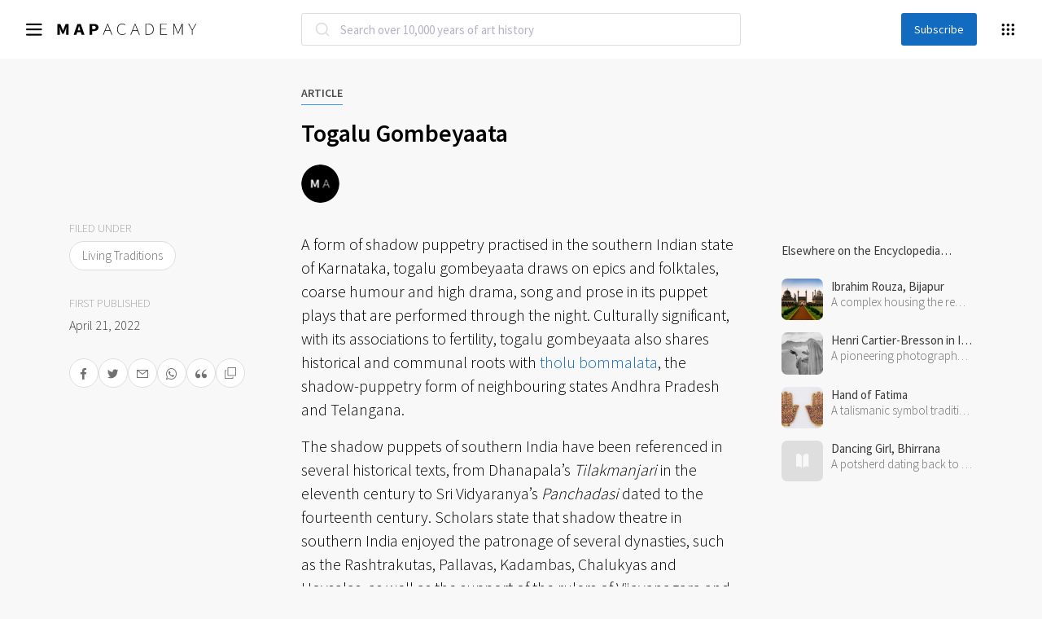

--- FILE ---
content_type: text/html; charset=UTF-8
request_url: https://mapacademy.io/article/togalu-gombeyaata/
body_size: 30987
content:




<!DOCTYPE html>
<html 

lang="en-US"
>
<head>
    <meta charset="UTF-8">
    <meta name="viewport" content="width=device-width, initial-scale=1">
    <meta name="theme-color" content="#126BBF">
    <link rel="shortcut icon" href="https://mapacademy.io/wp-content/uploads/2022/04/cropped-favicon.png" type="image/x-icon">
    <!-- GTM Updated -->
    <!-- Google Tag Manager -->
    <script>(function (w, d, s, l, i) {
            w[l] = w[l] || [];
            w[l].push({
                'gtm.start': new Date().getTime(), event: 'gtm.js'
            });
            var f = d.getElementsByTagName(s)[0],
                j = d.createElement(s), dl = l != 'dataLayer' ? '&l=' + l : '';
            j.async = true;
            j.src =
                'https://www.googletagmanager.com/gtm.js?id=' + i + dl;
            f.parentNode.insertBefore(j, f);
        })(window, document, 'script', 'dataLayer', 'GTM-KHHK29T');</script>
    <!-- End Google Tag Manager -->

    <meta name='robots' content='index, follow, max-image-preview:large, max-snippet:-1, max-video-preview:-1' />
	<style>img:is([sizes="auto" i], [sizes^="auto," i]) { contain-intrinsic-size: 3000px 1500px }</style>
	
	<!-- This site is optimized with the Yoast SEO plugin v23.9 - https://yoast.com/wordpress/plugins/seo/ -->
	<title>Togalu Gombeyaata - MAP Academy</title>
	<link rel="canonical" href="https://mapacademy.io/article/togalu-gombeyaata/" />
	<meta property="og:locale" content="en_US" />
	<meta property="og:type" content="article" />
	<meta property="og:title" content="Togalu Gombeyaata - MAP Academy" />
	<meta property="og:description" content="A form of shadow puppetry practised in the southern Indian state of Karnataka, togalu gombeyaata draws on epics and folktales, coarse humour and high drama, song and prose in its puppet plays that are performed through the night. Culturally significant, with its associations to fertility, togalu gombeyaata also shares historical and communal roots with tholu [&hellip;]" />
	<meta property="og:url" content="https://mapacademy.io/article/togalu-gombeyaata/" />
	<meta property="og:site_name" content="MAP Academy" />
	<meta property="article:modified_time" content="2023-12-09T02:02:28+00:00" />
	<meta name="twitter:card" content="summary_large_image" />
	<meta name="twitter:label1" content="Est. reading time" />
	<meta name="twitter:data1" content="5 minutes" />
	<script type="application/ld+json" class="yoast-schema-graph">{"@context":"https://schema.org","@graph":[{"@type":"WebPage","@id":"https://mapacademy.io/article/togalu-gombeyaata/","url":"https://mapacademy.io/article/togalu-gombeyaata/","name":"Togalu Gombeyaata - MAP Academy","isPartOf":{"@id":"https://mapacademy.io/#website"},"datePublished":"1969-12-31T18:30:00+00:00","dateModified":"2023-12-09T02:02:28+00:00","breadcrumb":{"@id":"https://mapacademy.io/article/togalu-gombeyaata/#breadcrumb"},"inLanguage":"en-US","potentialAction":[{"@type":"ReadAction","target":["https://mapacademy.io/article/togalu-gombeyaata/"]}]},{"@type":"BreadcrumbList","@id":"https://mapacademy.io/article/togalu-gombeyaata/#breadcrumb","itemListElement":[{"@type":"ListItem","position":1,"name":"Home","item":"https://mapacademy.io/"},{"@type":"ListItem","position":2,"name":"Togalu Gombeyaata"}]},{"@type":"WebSite","@id":"https://mapacademy.io/#website","url":"https://mapacademy.io/","name":"MAP Academy","description":"Histories of Indian Art","publisher":{"@id":"https://mapacademy.io/#organization"},"potentialAction":[{"@type":"SearchAction","target":{"@type":"EntryPoint","urlTemplate":"https://mapacademy.io/?s={search_term_string}"},"query-input":{"@type":"PropertyValueSpecification","valueRequired":true,"valueName":"search_term_string"}}],"inLanguage":"en-US"},{"@type":"Organization","@id":"https://mapacademy.io/#organization","name":"MAP Academy","url":"https://mapacademy.io/","logo":{"@type":"ImageObject","inLanguage":"en-US","@id":"https://mapacademy.io/#/schema/logo/image/","url":"https://mapacademy.io/wp-content/uploads/2022/04/mapacademy.svg","contentUrl":"https://mapacademy.io/wp-content/uploads/2022/04/mapacademy.svg","width":1147,"height":100,"caption":"MAP Academy"},"image":{"@id":"https://mapacademy.io/#/schema/logo/image/"}}]}</script>
	<!-- / Yoast SEO plugin. -->


<link rel='dns-prefetch' href='//cdn.jsdelivr.net' />
<link rel='dns-prefetch' href='//ajax.googleapis.com' />
<link rel='dns-prefetch' href='//maxcdn.bootstrapcdn.com' />
<link rel='dns-prefetch' href='//cdnjs.cloudflare.com' />
<link rel='dns-prefetch' href='//unpkg.com' />
<link rel='dns-prefetch' href='//cdn.c360a.salesforce.com' />
<link rel="alternate" type="application/rss+xml" title="MAP Academy &raquo; Feed" href="https://mapacademy.io/feed/" />
<link rel="alternate" type="application/rss+xml" title="MAP Academy &raquo; Comments Feed" href="https://mapacademy.io/comments/feed/" />
<link rel="alternate" type="application/rss+xml" title="MAP Academy &raquo; Togalu Gombeyaata Comments Feed" href="https://mapacademy.io/article/togalu-gombeyaata/feed/" />
<script>
window._wpemojiSettings = {"baseUrl":"https:\/\/s.w.org\/images\/core\/emoji\/15.1.0\/72x72\/","ext":".png","svgUrl":"https:\/\/s.w.org\/images\/core\/emoji\/15.1.0\/svg\/","svgExt":".svg","source":{"concatemoji":"https:\/\/mapacademy.io\/wp\/wp-includes\/js\/wp-emoji-release.min.js?ver=f09dd14e407a2a5501966533ea944f66"}};
/*! This file is auto-generated */
!function(i,n){var o,s,e;function c(e){try{var t={supportTests:e,timestamp:(new Date).valueOf()};sessionStorage.setItem(o,JSON.stringify(t))}catch(e){}}function p(e,t,n){e.clearRect(0,0,e.canvas.width,e.canvas.height),e.fillText(t,0,0);var t=new Uint32Array(e.getImageData(0,0,e.canvas.width,e.canvas.height).data),r=(e.clearRect(0,0,e.canvas.width,e.canvas.height),e.fillText(n,0,0),new Uint32Array(e.getImageData(0,0,e.canvas.width,e.canvas.height).data));return t.every(function(e,t){return e===r[t]})}function u(e,t,n){switch(t){case"flag":return n(e,"\ud83c\udff3\ufe0f\u200d\u26a7\ufe0f","\ud83c\udff3\ufe0f\u200b\u26a7\ufe0f")?!1:!n(e,"\ud83c\uddfa\ud83c\uddf3","\ud83c\uddfa\u200b\ud83c\uddf3")&&!n(e,"\ud83c\udff4\udb40\udc67\udb40\udc62\udb40\udc65\udb40\udc6e\udb40\udc67\udb40\udc7f","\ud83c\udff4\u200b\udb40\udc67\u200b\udb40\udc62\u200b\udb40\udc65\u200b\udb40\udc6e\u200b\udb40\udc67\u200b\udb40\udc7f");case"emoji":return!n(e,"\ud83d\udc26\u200d\ud83d\udd25","\ud83d\udc26\u200b\ud83d\udd25")}return!1}function f(e,t,n){var r="undefined"!=typeof WorkerGlobalScope&&self instanceof WorkerGlobalScope?new OffscreenCanvas(300,150):i.createElement("canvas"),a=r.getContext("2d",{willReadFrequently:!0}),o=(a.textBaseline="top",a.font="600 32px Arial",{});return e.forEach(function(e){o[e]=t(a,e,n)}),o}function t(e){var t=i.createElement("script");t.src=e,t.defer=!0,i.head.appendChild(t)}"undefined"!=typeof Promise&&(o="wpEmojiSettingsSupports",s=["flag","emoji"],n.supports={everything:!0,everythingExceptFlag:!0},e=new Promise(function(e){i.addEventListener("DOMContentLoaded",e,{once:!0})}),new Promise(function(t){var n=function(){try{var e=JSON.parse(sessionStorage.getItem(o));if("object"==typeof e&&"number"==typeof e.timestamp&&(new Date).valueOf()<e.timestamp+604800&&"object"==typeof e.supportTests)return e.supportTests}catch(e){}return null}();if(!n){if("undefined"!=typeof Worker&&"undefined"!=typeof OffscreenCanvas&&"undefined"!=typeof URL&&URL.createObjectURL&&"undefined"!=typeof Blob)try{var e="postMessage("+f.toString()+"("+[JSON.stringify(s),u.toString(),p.toString()].join(",")+"));",r=new Blob([e],{type:"text/javascript"}),a=new Worker(URL.createObjectURL(r),{name:"wpTestEmojiSupports"});return void(a.onmessage=function(e){c(n=e.data),a.terminate(),t(n)})}catch(e){}c(n=f(s,u,p))}t(n)}).then(function(e){for(var t in e)n.supports[t]=e[t],n.supports.everything=n.supports.everything&&n.supports[t],"flag"!==t&&(n.supports.everythingExceptFlag=n.supports.everythingExceptFlag&&n.supports[t]);n.supports.everythingExceptFlag=n.supports.everythingExceptFlag&&!n.supports.flag,n.DOMReady=!1,n.readyCallback=function(){n.DOMReady=!0}}).then(function(){return e}).then(function(){var e;n.supports.everything||(n.readyCallback(),(e=n.source||{}).concatemoji?t(e.concatemoji):e.wpemoji&&e.twemoji&&(t(e.twemoji),t(e.wpemoji)))}))}((window,document),window._wpemojiSettings);
</script>
<link rel='stylesheet' id='sbi_styles-css' href='https://mapacademy.io/wp-content/plugins/instagram-feed/css/sbi-styles.min.css?ver=6.6.1' media='all' />
<style id='wp-emoji-styles-inline-css'>

	img.wp-smiley, img.emoji {
		display: inline !important;
		border: none !important;
		box-shadow: none !important;
		height: 1em !important;
		width: 1em !important;
		margin: 0 0.07em !important;
		vertical-align: -0.1em !important;
		background: none !important;
		padding: 0 !important;
	}
</style>
<link rel='stylesheet' id='wp-block-library-css' href='https://mapacademy.io/wp/wp-includes/css/dist/block-library/style.min.css?ver=f09dd14e407a2a5501966533ea944f66' media='all' />
<style id='classic-theme-styles-inline-css'>
/*! This file is auto-generated */
.wp-block-button__link{color:#fff;background-color:#32373c;border-radius:9999px;box-shadow:none;text-decoration:none;padding:calc(.667em + 2px) calc(1.333em + 2px);font-size:1.125em}.wp-block-file__button{background:#32373c;color:#fff;text-decoration:none}
</style>
<style id='global-styles-inline-css'>
:root{--wp--preset--aspect-ratio--square: 1;--wp--preset--aspect-ratio--4-3: 4/3;--wp--preset--aspect-ratio--3-4: 3/4;--wp--preset--aspect-ratio--3-2: 3/2;--wp--preset--aspect-ratio--2-3: 2/3;--wp--preset--aspect-ratio--16-9: 16/9;--wp--preset--aspect-ratio--9-16: 9/16;--wp--preset--color--black: #000000;--wp--preset--color--cyan-bluish-gray: #abb8c3;--wp--preset--color--white: #ffffff;--wp--preset--color--pale-pink: #f78da7;--wp--preset--color--vivid-red: #cf2e2e;--wp--preset--color--luminous-vivid-orange: #ff6900;--wp--preset--color--luminous-vivid-amber: #fcb900;--wp--preset--color--light-green-cyan: #7bdcb5;--wp--preset--color--vivid-green-cyan: #00d084;--wp--preset--color--pale-cyan-blue: #8ed1fc;--wp--preset--color--vivid-cyan-blue: #0693e3;--wp--preset--color--vivid-purple: #9b51e0;--wp--preset--gradient--vivid-cyan-blue-to-vivid-purple: linear-gradient(135deg,rgba(6,147,227,1) 0%,rgb(155,81,224) 100%);--wp--preset--gradient--light-green-cyan-to-vivid-green-cyan: linear-gradient(135deg,rgb(122,220,180) 0%,rgb(0,208,130) 100%);--wp--preset--gradient--luminous-vivid-amber-to-luminous-vivid-orange: linear-gradient(135deg,rgba(252,185,0,1) 0%,rgba(255,105,0,1) 100%);--wp--preset--gradient--luminous-vivid-orange-to-vivid-red: linear-gradient(135deg,rgba(255,105,0,1) 0%,rgb(207,46,46) 100%);--wp--preset--gradient--very-light-gray-to-cyan-bluish-gray: linear-gradient(135deg,rgb(238,238,238) 0%,rgb(169,184,195) 100%);--wp--preset--gradient--cool-to-warm-spectrum: linear-gradient(135deg,rgb(74,234,220) 0%,rgb(151,120,209) 20%,rgb(207,42,186) 40%,rgb(238,44,130) 60%,rgb(251,105,98) 80%,rgb(254,248,76) 100%);--wp--preset--gradient--blush-light-purple: linear-gradient(135deg,rgb(255,206,236) 0%,rgb(152,150,240) 100%);--wp--preset--gradient--blush-bordeaux: linear-gradient(135deg,rgb(254,205,165) 0%,rgb(254,45,45) 50%,rgb(107,0,62) 100%);--wp--preset--gradient--luminous-dusk: linear-gradient(135deg,rgb(255,203,112) 0%,rgb(199,81,192) 50%,rgb(65,88,208) 100%);--wp--preset--gradient--pale-ocean: linear-gradient(135deg,rgb(255,245,203) 0%,rgb(182,227,212) 50%,rgb(51,167,181) 100%);--wp--preset--gradient--electric-grass: linear-gradient(135deg,rgb(202,248,128) 0%,rgb(113,206,126) 100%);--wp--preset--gradient--midnight: linear-gradient(135deg,rgb(2,3,129) 0%,rgb(40,116,252) 100%);--wp--preset--font-size--small: 13px;--wp--preset--font-size--medium: 20px;--wp--preset--font-size--large: 36px;--wp--preset--font-size--x-large: 42px;--wp--preset--spacing--20: 0.44rem;--wp--preset--spacing--30: 0.67rem;--wp--preset--spacing--40: 1rem;--wp--preset--spacing--50: 1.5rem;--wp--preset--spacing--60: 2.25rem;--wp--preset--spacing--70: 3.38rem;--wp--preset--spacing--80: 5.06rem;--wp--preset--shadow--natural: 6px 6px 9px rgba(0, 0, 0, 0.2);--wp--preset--shadow--deep: 12px 12px 50px rgba(0, 0, 0, 0.4);--wp--preset--shadow--sharp: 6px 6px 0px rgba(0, 0, 0, 0.2);--wp--preset--shadow--outlined: 6px 6px 0px -3px rgba(255, 255, 255, 1), 6px 6px rgba(0, 0, 0, 1);--wp--preset--shadow--crisp: 6px 6px 0px rgba(0, 0, 0, 1);}:where(.is-layout-flex){gap: 0.5em;}:where(.is-layout-grid){gap: 0.5em;}body .is-layout-flex{display: flex;}.is-layout-flex{flex-wrap: wrap;align-items: center;}.is-layout-flex > :is(*, div){margin: 0;}body .is-layout-grid{display: grid;}.is-layout-grid > :is(*, div){margin: 0;}:where(.wp-block-columns.is-layout-flex){gap: 2em;}:where(.wp-block-columns.is-layout-grid){gap: 2em;}:where(.wp-block-post-template.is-layout-flex){gap: 1.25em;}:where(.wp-block-post-template.is-layout-grid){gap: 1.25em;}.has-black-color{color: var(--wp--preset--color--black) !important;}.has-cyan-bluish-gray-color{color: var(--wp--preset--color--cyan-bluish-gray) !important;}.has-white-color{color: var(--wp--preset--color--white) !important;}.has-pale-pink-color{color: var(--wp--preset--color--pale-pink) !important;}.has-vivid-red-color{color: var(--wp--preset--color--vivid-red) !important;}.has-luminous-vivid-orange-color{color: var(--wp--preset--color--luminous-vivid-orange) !important;}.has-luminous-vivid-amber-color{color: var(--wp--preset--color--luminous-vivid-amber) !important;}.has-light-green-cyan-color{color: var(--wp--preset--color--light-green-cyan) !important;}.has-vivid-green-cyan-color{color: var(--wp--preset--color--vivid-green-cyan) !important;}.has-pale-cyan-blue-color{color: var(--wp--preset--color--pale-cyan-blue) !important;}.has-vivid-cyan-blue-color{color: var(--wp--preset--color--vivid-cyan-blue) !important;}.has-vivid-purple-color{color: var(--wp--preset--color--vivid-purple) !important;}.has-black-background-color{background-color: var(--wp--preset--color--black) !important;}.has-cyan-bluish-gray-background-color{background-color: var(--wp--preset--color--cyan-bluish-gray) !important;}.has-white-background-color{background-color: var(--wp--preset--color--white) !important;}.has-pale-pink-background-color{background-color: var(--wp--preset--color--pale-pink) !important;}.has-vivid-red-background-color{background-color: var(--wp--preset--color--vivid-red) !important;}.has-luminous-vivid-orange-background-color{background-color: var(--wp--preset--color--luminous-vivid-orange) !important;}.has-luminous-vivid-amber-background-color{background-color: var(--wp--preset--color--luminous-vivid-amber) !important;}.has-light-green-cyan-background-color{background-color: var(--wp--preset--color--light-green-cyan) !important;}.has-vivid-green-cyan-background-color{background-color: var(--wp--preset--color--vivid-green-cyan) !important;}.has-pale-cyan-blue-background-color{background-color: var(--wp--preset--color--pale-cyan-blue) !important;}.has-vivid-cyan-blue-background-color{background-color: var(--wp--preset--color--vivid-cyan-blue) !important;}.has-vivid-purple-background-color{background-color: var(--wp--preset--color--vivid-purple) !important;}.has-black-border-color{border-color: var(--wp--preset--color--black) !important;}.has-cyan-bluish-gray-border-color{border-color: var(--wp--preset--color--cyan-bluish-gray) !important;}.has-white-border-color{border-color: var(--wp--preset--color--white) !important;}.has-pale-pink-border-color{border-color: var(--wp--preset--color--pale-pink) !important;}.has-vivid-red-border-color{border-color: var(--wp--preset--color--vivid-red) !important;}.has-luminous-vivid-orange-border-color{border-color: var(--wp--preset--color--luminous-vivid-orange) !important;}.has-luminous-vivid-amber-border-color{border-color: var(--wp--preset--color--luminous-vivid-amber) !important;}.has-light-green-cyan-border-color{border-color: var(--wp--preset--color--light-green-cyan) !important;}.has-vivid-green-cyan-border-color{border-color: var(--wp--preset--color--vivid-green-cyan) !important;}.has-pale-cyan-blue-border-color{border-color: var(--wp--preset--color--pale-cyan-blue) !important;}.has-vivid-cyan-blue-border-color{border-color: var(--wp--preset--color--vivid-cyan-blue) !important;}.has-vivid-purple-border-color{border-color: var(--wp--preset--color--vivid-purple) !important;}.has-vivid-cyan-blue-to-vivid-purple-gradient-background{background: var(--wp--preset--gradient--vivid-cyan-blue-to-vivid-purple) !important;}.has-light-green-cyan-to-vivid-green-cyan-gradient-background{background: var(--wp--preset--gradient--light-green-cyan-to-vivid-green-cyan) !important;}.has-luminous-vivid-amber-to-luminous-vivid-orange-gradient-background{background: var(--wp--preset--gradient--luminous-vivid-amber-to-luminous-vivid-orange) !important;}.has-luminous-vivid-orange-to-vivid-red-gradient-background{background: var(--wp--preset--gradient--luminous-vivid-orange-to-vivid-red) !important;}.has-very-light-gray-to-cyan-bluish-gray-gradient-background{background: var(--wp--preset--gradient--very-light-gray-to-cyan-bluish-gray) !important;}.has-cool-to-warm-spectrum-gradient-background{background: var(--wp--preset--gradient--cool-to-warm-spectrum) !important;}.has-blush-light-purple-gradient-background{background: var(--wp--preset--gradient--blush-light-purple) !important;}.has-blush-bordeaux-gradient-background{background: var(--wp--preset--gradient--blush-bordeaux) !important;}.has-luminous-dusk-gradient-background{background: var(--wp--preset--gradient--luminous-dusk) !important;}.has-pale-ocean-gradient-background{background: var(--wp--preset--gradient--pale-ocean) !important;}.has-electric-grass-gradient-background{background: var(--wp--preset--gradient--electric-grass) !important;}.has-midnight-gradient-background{background: var(--wp--preset--gradient--midnight) !important;}.has-small-font-size{font-size: var(--wp--preset--font-size--small) !important;}.has-medium-font-size{font-size: var(--wp--preset--font-size--medium) !important;}.has-large-font-size{font-size: var(--wp--preset--font-size--large) !important;}.has-x-large-font-size{font-size: var(--wp--preset--font-size--x-large) !important;}
:where(.wp-block-post-template.is-layout-flex){gap: 1.25em;}:where(.wp-block-post-template.is-layout-grid){gap: 1.25em;}
:where(.wp-block-columns.is-layout-flex){gap: 2em;}:where(.wp-block-columns.is-layout-grid){gap: 2em;}
:root :where(.wp-block-pullquote){font-size: 1.5em;line-height: 1.6;}
</style>
<link rel='stylesheet' id='contact-form-7-css' href='https://mapacademy.io/wp-content/plugins/contact-form-7/includes/css/styles.css?ver=6.0.1' media='all' />
<link rel='stylesheet' id='custom-css' href='https://mapacademy.io/wp-content/themes/academy/popup/css/mycss.css?ver=1.2' media='all' />
<link rel='stylesheet' id='algolia-style-css' href='https://mapacademy.io/wp-content/themes/academy/css/algolia.css?ver=1.9' media='all' />
<link rel='stylesheet' id='mapeiacss-bootstrap-css' href='//maxcdn.bootstrapcdn.com/bootstrap/4.5.2/css/bootstrap.min.css?ver=1.9.6' media='all' />
<link rel='stylesheet' id='mapeiacss-owl-css' href='https://mapacademy.io/wp-content/themes/academy/css/owlcarousel_styles/owl.carousel.min.css?ver=1.9.6' media='all' />
<link rel='stylesheet' id='mapeiacss-owl-theme-css' href='https://mapacademy.io/wp-content/themes/academy/css/owlcarousel_styles/owl.theme.default.min.css?ver=1.9.6' media='all' />
<link rel='stylesheet' id='mapeiacss-slick-css' href='//cdn.jsdelivr.net/npm/slick-carousel@1.8.1/slick/slick.css?ver=1.9.6' media='all' />
<link rel='stylesheet' id='site-fontawesome-css' href='https://cdnjs.cloudflare.com/ajax/libs/font-awesome/6.5.2/css/all.min.css?ver=6.5.2' media='all' />
<link rel='stylesheet' id='mapeiacss-main-css' href='https://mapacademy.io/wp-content/themes/academy/css/main-style.css?ver=1.9.6' media='all' />
<link rel='stylesheet' id='mapeiacss-style-css-css' href='https://mapacademy.io/wp-content/themes/academy/css/style-css.css?ver=1.9.6' media='all' />
<link rel='stylesheet' id='mapeiacss-search-css' href='https://mapacademy.io/wp-content/themes/academy/css/search.css?ver=1.9.6' media='all' />
<link rel='stylesheet' id='eia-custom-icon-css' href='https://mapacademy.io/wp-content/themes/academy/custom-fonts/eia-icons.css?ver=1.9.6' media='all' />
<link rel='stylesheet' id='custom-font-css' href='https://mapacademy.io/wp-content/themes/academy/custom-fonts/custom-font.css?ver=1.9.6' media='all' />
<link rel='stylesheet' id='mapeiacss-style-css' href='https://mapacademy.io/wp-content/themes/academy/style.css?ver=1.9.6' media='all' />
<script src="https://mapacademy.io/wp-content/plugins/svg-support/vendor/DOMPurify/DOMPurify.min.js?ver=1.0.1" id="bodhi-dompurify-library-js"></script>
<script src="https://mapacademy.io/wp/wp-includes/js/jquery/jquery.min.js?ver=3.7.1" id="jquery-core-js"></script>
<script src="https://mapacademy.io/wp/wp-includes/js/jquery/jquery-migrate.min.js?ver=3.4.1" id="jquery-migrate-js"></script>
<script src="https://mapacademy.io/wp-content/plugins/svg-support/js/min/svgs-inline-min.js?ver=2.5.8" id="bodhi_svg_inline-js"></script>
<script id="bodhi_svg_inline-js-after">
cssTarget={"Bodhi":"img.style-svg","ForceInlineSVG":"style-svg"};ForceInlineSVGActive="false";frontSanitizationEnabled="on";
</script>
<script id="loadmorestories-js-extra">
var loadmore_params = {"ajaxurl":"https:\/\/mapacademy.io\/wp\/wp-admin\/admin-ajax.php","current_page":"1"};
</script>
<script src="https://mapacademy.io/wp-content/themes/academy/js/loadmorestories.js?ver=1.0" id="loadmorestories-js"></script>
<script src="//ajax.googleapis.com/ajax/libs/jquery/3.5.1/jquery.min.js?ver=1.9" id="mapeia-jquery-js"></script>
<script id="mapeia-aricle-ajax-js-extra">
var WP_URLS = {"ajaxurl":"https:\/\/mapacademy.io\/wp\/wp-admin\/admin-ajax.php","security":"db9657ff72","excluded_article_posts":[],"imageinfo":[]};
</script>
<script src="https://mapacademy.io/wp-content/themes/academy/js/ajax-article.js?ver=1.9" id="mapeia-aricle-ajax-js"></script>
<script id="mapeia-popup-carousel-js-extra">
var WP_URLS = {"imageinfo":[]};
</script>
<script src="https://mapacademy.io/wp-content/themes/academy/popup/js/myscript.js?ver=1.9" id="mapeia-popup-carousel-js"></script>
<script id="mapeia-glassray-pop-js-extra">
var WP_URLS = {"ajaxurl":"https:\/\/mapacademy.io\/wp\/wp-admin\/admin-ajax.php","security":"db9657ff72"};
</script>
<script src="https://mapacademy.io/wp-content/themes/academy/js/ajax-glossary-popup.js?ver=1.9" id="mapeia-glassray-pop-js"></script>
<script id="mapeia-article-title-js-extra">
var WP_URLS = {"ajaxurl":"https:\/\/mapacademy.io\/wp\/wp-admin\/admin-ajax.php","security":"db9657ff72"};
</script>
<script src="https://mapacademy.io/wp-content/themes/academy/js/ajax-article-get-title.js?ver=1.9" id="mapeia-article-title-js"></script>
<script src="https://cdn.c360a.salesforce.com/beacon/c360a/248d546f-e8b9-4a21-a73e-367f640daaf7/scripts/c360a.min.js" id="salesforce-beacon-js"></script>
<link rel="https://api.w.org/" href="https://mapacademy.io/wp-json/" /><link rel="alternate" title="JSON" type="application/json" href="https://mapacademy.io/wp-json/wp/v2/article/3662" /><link rel="EditURI" type="application/rsd+xml" title="RSD" href="https://mapacademy.io/wp/xmlrpc.php?rsd" />

<link rel='shortlink' href='https://mapacademy.io/?p=3662' />
<link rel="alternate" title="oEmbed (JSON)" type="application/json+oembed" href="https://mapacademy.io/wp-json/oembed/1.0/embed?url=https%3A%2F%2Fmapacademy.io%2Farticle%2Ftogalu-gombeyaata%2F" />
<link rel="alternate" title="oEmbed (XML)" type="text/xml+oembed" href="https://mapacademy.io/wp-json/oembed/1.0/embed?url=https%3A%2F%2Fmapacademy.io%2Farticle%2Ftogalu-gombeyaata%2F&#038;format=xml" />
<!-- Instagram Feed CSS -->
<style type="text/css">
@media screen and (min-width: 767px) {
.sbi_photo{
height: 25vi !important;
width: 100% !important;
}
}
@media screen and (max-width: 767px) {
.sbi_photo{
height: 120vi !important;
width: 100% !important;
}
}
#sb_instagram #sbi_load .sbi_follow_btn{
padding-top : 48px;
}
</style>
		<style>
			.algolia-search-highlight {
				background-color: #fffbcc;
				border-radius: 2px;
				font-style: normal;
			}
		</style>
		<link rel="icon" href="https://mapacademy.io/wp-content/uploads/2023/07/Map-Academy-Small-logo-150x150.png" sizes="32x32" />
<link rel="icon" href="https://mapacademy.io/wp-content/uploads/2023/07/Map-Academy-Small-logo-300x300.png" sizes="192x192" />
<link rel="apple-touch-icon" href="https://mapacademy.io/wp-content/uploads/2023/07/Map-Academy-Small-logo-300x300.png" />
<meta name="msapplication-TileImage" content="https://mapacademy.io/wp-content/uploads/2023/07/Map-Academy-Small-logo-300x300.png" />
		<style id="wp-custom-css">
			form.wpcf7-form.init p {
    margin-bottom: unset;
}		</style>
		    <script src="https://mapacademy.io/wp-content/themes/academy/popup/openseadragon.js"></script>
</head>
<body class="wp-singular article-template-default single single-article postid-3662 single-format-standard wp-theme-academy" id="overchal">

<!-- Google Tag Manager (noscript) -->
<noscript>
    <iframe src="https://www.googletagmanager.com/ns.html?id=GTM-KHHK29T"
            height="0" width="0" style="display:none;visibility:hidden"></iframe>
</noscript>
<!-- End Google Tag Manager (noscript) -->

<header>
    <!--Navbar-->
<div class="headertop_wrap">
	<nav class="navbar" id="activeexplore">
		<div class="container">
			<div class="row justify-content-center">
				<div class="col-md-6">
					<div class="form-group has-search m-0" id="mobileSearch">
						<div class="center-section">
								<div id="autocomplete"></div>
						</div>
					</div>
				</div>
			</div>
		</div>
		<div class="left px-0">
			<!-- Collapse button -->
			<button class="navbar-toggler" type="button" id="navbarToggler" data-target="#mainMenu">
				<i class="icon icon-menu"></i>
			</button>
			<!-- Navbar brand -->
			<a class="navbar-brand" href="https://mapacademy.io">
									<img src="https://mapacademy.io/wp-content/uploads/2022/04/mapacademy.svg" class="img-fluid" alt="mapacademy">
							</a>
		</div>

		<!-- Search Toggler Mobile Devices -->
		<div class="right d-inline-block d-lg-none">
			<button class="search-toggler" type="button" id="searchToggler" data-target="#mobileSearch">
				<i class="icon icon-search"></i>
			</button>
		</div>
		<div class="col-auto px-0 form-group has-search d-lg-block d-none mb-0">
			<div class="center-section"></div>
		</div>

		<div class="d-none d-lg-flex flex-row align-items-center justify-content-end right px-0">
						<button class="header-subscribe px-3 py-1" data-toggle="modal" data-target="#subscribeModal" >Subscribe</button>
						<button class="explore-toggler" id="exploreMenuToggler" type="button"><i class="icon icon-candybox"></i></button>
		</div>

		<!-- mobile seach part start -->
		<button class="mobile-hide-search-icon d-block" id="show-hidden-menus" type="button" data-toggle="collapse"
			data-target="collapse-search">
			<i class="fas fa-search" aria-hidden="true"></i>
		</button>
		<div class="col-12 p-0 searchy bg-white">
			<div class="col-lg-12 hidden-menu" style="display: none !important;float: right">
				<form action="https://mapacademy.io/wp/encyclopedia-search/" method="get">
					<div class="input-group mb-lg-4 d-flex flex-row flex-wrap justify-content-end">
						<input type="text" name="result" class="form-control search-field font-lato"
							placeholder="Search over 10,000 years of art history" id="adv_searchmobile" minlength="4">
						<div class="input-group-append">
							<a href="https://mapacademy.io/wp/encyclopedia-search/"
								class="btn btn-success font-lato color-000000"><img
									src="https://mapacademy.io/wp-content/themes/academy/images/close-icon.png"></a>
						</div>
						<div id="search_listingmobile" class="autocomplete-box">
						</div>
					</div>
				</form>
			</div>
		</div>
		<!-- mobile seach part ends -->

	</nav>


	<!-- explore mega menu -->
	<div class="menu_overlay explore-menu" id="exploreMenu">
		<div class="menu-wrap">
			<ul id="menu-explore" class="list"><li id="menu-item-523" class="menu-item menu-item-type-custom menu-item-object-custom menu-item-has-children menu-item-523 nav-item"><a href="#" class="nav-link">Department</a>
<ul class="sub-menu">
	<li id="menu-item-758" class="menu-item menu-item-type-custom menu-item-object-custom menu-item-758 nav-item"><a href="https://mapacademy.io/encyclopedia-search/?&#038;department=architecture" class="nav-link">Architecture</a></li>
	<li id="menu-item-759" class="menu-item menu-item-type-custom menu-item-object-custom menu-item-759 nav-item"><a href="https://mapacademy.io/encyclopedia-search/?&#038;department=craft" class="nav-link">Craft</a></li>
	<li id="menu-item-760" class="menu-item menu-item-type-custom menu-item-object-custom menu-item-760 nav-item"><a href="https://mapacademy.io/encyclopedia-search/?&#038;department=design" class="nav-link">Design</a></li>
	<li id="menu-item-761" class="menu-item menu-item-type-custom menu-item-object-custom menu-item-761 nav-item"><a href="https://mapacademy.io/encyclopedia-search/?&#038;department=living-traditions" class="nav-link">Living Traditions</a></li>
	<li id="menu-item-762" class="menu-item menu-item-type-custom menu-item-object-custom menu-item-762 nav-item"><a href="https://mapacademy.io/encyclopedia-search/?&#038;department=modern-contemporary-art" class="nav-link">Modern &#038; Contemporary Art</a></li>
	<li id="menu-item-764" class="menu-item menu-item-type-custom menu-item-object-custom menu-item-764 nav-item"><a href="https://mapacademy.io/encyclopedia-search/?&#038;department=photography" class="nav-link">Photography</a></li>
	<li id="menu-item-766" class="menu-item menu-item-type-custom menu-item-object-custom menu-item-766 nav-item"><a href="https://mapacademy.io/encyclopedia-search/?&#038;department=pre-modern-art" class="nav-link">Pre-Modern Art</a></li>
	<li id="menu-item-767" class="menu-item menu-item-type-custom menu-item-object-custom menu-item-767 nav-item"><a href="https://mapacademy.io/encyclopedia-search/?&#038;department=textiles" class="nav-link">Textiles</a></li>
</ul>
</li>
<li id="menu-item-524" class="menu-item menu-item-type-custom menu-item-object-custom menu-item-has-children menu-item-524 nav-item"><a href="#" class="nav-link">Period</a>
<ul class="sub-menu">
	<li id="menu-item-7852" class="menu-item menu-item-type-custom menu-item-object-custom menu-item-7852 nav-item"><a href="https://mapacademy.io/encyclopedia-search/?&#038;period=prehistoric-era-c-7000-bce" class="nav-link">Prehistoric Era <br><span>(–7000 BCE)</span></a></li>
	<li id="menu-item-7840" class="menu-item menu-item-type-custom menu-item-object-custom menu-item-7840 nav-item"><a href="https://mapacademy.io/encyclopedia-search/?&#038;period=bronze-age-c-3300-c-1800-bce" class="nav-link">Bronze Age <br><span>(3300 BCE–1200 BCE)</span></a></li>
	<li id="menu-item-7847" class="menu-item menu-item-type-custom menu-item-object-custom menu-item-7847 nav-item"><a href="https://mapacademy.io/encyclopedia-search/?&#038;period=iron-age-1800-200-bce" class="nav-link">Iron Age <br><span>(1200 BCE–200 BCE)</span></a></li>
	<li id="menu-item-7837" class="menu-item menu-item-type-custom menu-item-object-custom menu-item-7837 nav-item"><a href="https://mapacademy.io/encyclopedia-search/?&#038;period=ancient-period-200-bce-500-ce" class="nav-link">Ancient Period <br><span>(200 BCE–500 CE)</span></a></li>
	<li id="menu-item-7843" class="menu-item menu-item-type-custom menu-item-object-custom menu-item-7843 nav-item"><a href="https://mapacademy.io/encyclopedia-search/?&#038;period=early-medieval-period-c-500-1200-ce" class="nav-link">Early Medieval Period <br><span>(500 CE–1200 CE)</span></a></li>
	<li id="menu-item-7848" class="menu-item menu-item-type-custom menu-item-object-custom menu-item-7848 nav-item"><a href="https://mapacademy.io/encyclopedia-search/?&#038;period=late-medieval-period-c-1200-1757" class="nav-link">Late Medieval Period <br><span>(1200–1500)</span></a></li>
	<li id="menu-item-7844" class="menu-item menu-item-type-custom menu-item-object-custom menu-item-7844 nav-item"><a href="https://mapacademy.io/encyclopedia-search/?&#038;period=early-modern-period-c-1757-1857" class="nav-link">Early Modern Period<br><span> (1500–1757)</span></a></li>
	<li id="menu-item-7849" class="menu-item menu-item-type-custom menu-item-object-custom menu-item-7849 nav-item"><a href="https://mapacademy.io/encyclopedia-search/?&#038;period=modern-period-c-1857-1947" class="nav-link">Modern Period <br><span>(1757–1947)</span></a></li>
	<li id="menu-item-7850" class="menu-item menu-item-type-custom menu-item-object-custom menu-item-7850 nav-item"><a href="https://mapacademy.io/encyclopedia-search/?&#038;period=post-independence-c-1947" class="nav-link">Post Colonial Period <br><span>(1947–1990)</span></a></li>
	<li id="menu-item-22587" class="menu-item menu-item-type-custom menu-item-object-custom menu-item-22587 nav-item"><a href="https://mapacademy.io/encyclopedia-search/?&#038;period=contemporary-1990" class="nav-link">Contemporary <br><span>(1990–)</span></a></li>
</ul>
</li>
<li id="menu-item-525" class="menu-item menu-item-type-custom menu-item-object-custom menu-item-has-children menu-item-525 nav-item"><a href="#" class="nav-link">Regions</a>
<ul class="sub-menu">
	<li id="menu-item-772" class="menu-item menu-item-type-custom menu-item-object-custom menu-item-772 nav-item"><a href="https://mapacademy.io/encyclopedia-search/?&#038;region=central-india" class="nav-link">Central India</a></li>
	<li id="menu-item-773" class="menu-item menu-item-type-custom menu-item-object-custom menu-item-773 nav-item"><a href="https://mapacademy.io/encyclopedia-search/?&#038;region=eastern-india" class="nav-link">Eastern India</a></li>
	<li id="menu-item-774" class="menu-item menu-item-type-custom menu-item-object-custom menu-item-774 nav-item"><a href="https://mapacademy.io/encyclopedia-search/?&#038;region=himalayan" class="nav-link">Himalayan</a></li>
	<li id="menu-item-775" class="menu-item menu-item-type-custom menu-item-object-custom menu-item-775 nav-item"><a href="https://mapacademy.io/encyclopedia-search/?&#038;region=northeastern-india" class="nav-link">Northeastern India</a></li>
	<li id="menu-item-776" class="menu-item menu-item-type-custom menu-item-object-custom menu-item-776 nav-item"><a href="https://mapacademy.io/encyclopedia-search/?&#038;region=northern-india" class="nav-link">Northern India</a></li>
	<li id="menu-item-7864" class="menu-item menu-item-type-custom menu-item-object-custom menu-item-7864 nav-item"><a href="https://mapacademy.io/encyclopedia-search/?&#038;region=northwestern-india-pakistan" class="nav-link">Northwestern India &#038; Pakistan</a></li>
	<li id="menu-item-777" class="menu-item menu-item-type-custom menu-item-object-custom menu-item-777 nav-item"><a href="https://mapacademy.io/encyclopedia-search/?&#038;region=peninsular-india" class="nav-link">Peninsular India</a></li>
	<li id="menu-item-779" class="menu-item menu-item-type-custom menu-item-object-custom menu-item-779 nav-item"><a href="https://mapacademy.io/encyclopedia-search/?&#038;region=southern-india" class="nav-link">Southern India</a></li>
	<li id="menu-item-7865" class="menu-item menu-item-type-custom menu-item-object-custom menu-item-7865 nav-item"><a href="https://mapacademy.io/encyclopedia-search/?&#038;region=undivided-bengal" class="nav-link">Undivided Bengal</a></li>
	<li id="menu-item-780" class="menu-item menu-item-type-custom menu-item-object-custom menu-item-780 nav-item"><a href="https://mapacademy.io/encyclopedia-search/?&#038;region=western-india" class="nav-link">Western India</a></li>
</ul>
</li>
<li id="menu-item-526" class="menu-item menu-item-type-custom menu-item-object-custom menu-item-has-children menu-item-526 nav-item"><a href="#" class="nav-link">Occupations</a>
<ul class="sub-menu">
	<li id="menu-item-781" class="menu-item menu-item-type-custom menu-item-object-custom menu-item-781 nav-item"><a href="https://mapacademy.io/encyclopedia-search/?&#038;occupation=administrators" class="nav-link">Administrators</a></li>
	<li id="menu-item-782" class="menu-item menu-item-type-custom menu-item-object-custom menu-item-782 nav-item"><a href="https://mapacademy.io/encyclopedia-search/?&#038;occupation=architects" class="nav-link">Architects</a></li>
	<li id="menu-item-783" class="menu-item menu-item-type-custom menu-item-object-custom menu-item-783 nav-item"><a href="https://mapacademy.io/encyclopedia-search/?&#038;occupation=artists" class="nav-link">Artists</a></li>
	<li id="menu-item-7869" class="menu-item menu-item-type-custom menu-item-object-custom menu-item-7869 nav-item"><a href="https://mapacademy.io/encyclopedia-search/?&#038;occupation=collectors" class="nav-link">Collectors</a></li>
	<li id="menu-item-784" class="menu-item menu-item-type-custom menu-item-object-custom menu-item-784 nav-item"><a href="https://mapacademy.io/encyclopedia-search/?&#038;occupation=craftsmen" class="nav-link">Craftsmen</a></li>
	<li id="menu-item-785" class="menu-item menu-item-type-custom menu-item-object-custom menu-item-785 nav-item"><a href="https://mapacademy.io/encyclopedia-search/?&#038;occupation=critics" class="nav-link">Critics</a></li>
	<li id="menu-item-7870" class="menu-item menu-item-type-custom menu-item-object-custom menu-item-7870 nav-item"><a href="https://mapacademy.io/encyclopedia-search/?&#038;occupation=curators" class="nav-link">Curators</a></li>
	<li id="menu-item-786" class="menu-item menu-item-type-custom menu-item-object-custom menu-item-786 nav-item"><a href="https://mapacademy.io/encyclopedia-search/?&#038;occupation=designers" class="nav-link">Designers</a></li>
	<li id="menu-item-7871" class="menu-item menu-item-type-custom menu-item-object-custom menu-item-7871 nav-item"><a href="https://mapacademy.io/encyclopedia-search/?&#038;occupation=educators" class="nav-link">Educators</a></li>
	<li id="menu-item-787" class="menu-item menu-item-type-custom menu-item-object-custom menu-item-787 nav-item"><a href="https://mapacademy.io/encyclopedia-search/?&#038;occupation=gallerists-dealers" class="nav-link">Gallerists &#038; Dealers</a></li>
	<li id="menu-item-788" class="menu-item menu-item-type-custom menu-item-object-custom menu-item-788 nav-item"><a href="https://mapacademy.io/encyclopedia-search/?&#038;occupation=illustrators" class="nav-link">Illustrators</a></li>
	<li id="menu-item-789" class="menu-item menu-item-type-custom menu-item-object-custom menu-item-789 nav-item"><a href="https://mapacademy.io/encyclopedia-search/?&#038;occupation=patrons" class="nav-link">Patrons</a></li>
	<li id="menu-item-790" class="menu-item menu-item-type-custom menu-item-object-custom menu-item-790 nav-item"><a href="https://mapacademy.io/encyclopedia-search/?&#038;occupation=photographers" class="nav-link">Photographers</a></li>
	<li id="menu-item-791" class="menu-item menu-item-type-custom menu-item-object-custom menu-item-791 nav-item"><a href="https://mapacademy.io/encyclopedia-search/?&#038;occupation=rulers" class="nav-link">Rulers</a></li>
	<li id="menu-item-792" class="menu-item menu-item-type-custom menu-item-object-custom menu-item-792 nav-item"><a href="https://mapacademy.io/encyclopedia-search/?&#038;occupation=writers" class="nav-link">Writers</a></li>
</ul>
</li>
<li id="menu-item-564" class="menu-item menu-item-type-custom menu-item-object-custom menu-item-has-children menu-item-564 nav-item"><a href="#" class="nav-link">Category</a>
<ul class="sub-menu">
	<li id="menu-item-797" class="menu-item menu-item-type-custom menu-item-object-custom menu-item-797 nav-item"><a href="https://mapacademy.io/encyclopedia-search/?&#038;categories=art-history-theory" class="nav-link">Art History &#038; Theory</a></li>
	<li id="menu-item-801" class="menu-item menu-item-type-custom menu-item-object-custom menu-item-801 nav-item"><a href="https://mapacademy.io/encyclopedia-search/?&#038;categories=awards-recognitions" class="nav-link">Awards &#038; Recognitions</a></li>
	<li id="menu-item-793" class="menu-item menu-item-type-custom menu-item-object-custom menu-item-793 nav-item"><a href="https://mapacademy.io/encyclopedia-search/?&#038;categories=aesthetics" class="nav-link">Aesthetics</a></li>
	<li id="menu-item-794" class="menu-item menu-item-type-custom menu-item-object-custom menu-item-794 nav-item"><a href="https://mapacademy.io/encyclopedia-search/?&#038;categories=archaeology" class="nav-link">Archaeology</a></li>
	<li id="menu-item-795" class="menu-item menu-item-type-custom menu-item-object-custom menu-item-795 nav-item"><a href="https://mapacademy.io/encyclopedia-search/?&#038;categories=architecture-urban-planning" class="nav-link">Architecture &#038; Urban Planning</a></li>
	<li id="menu-item-796" class="menu-item menu-item-type-custom menu-item-object-custom menu-item-796 nav-item"><a href="https://mapacademy.io/encyclopedia-search/?&#038;categories=art-education" class="nav-link">Art Education</a></li>
	<li id="menu-item-798" class="menu-item menu-item-type-custom menu-item-object-custom menu-item-798 nav-item"><a href="https://mapacademy.io/encyclopedia-search/?&#038;categories=art-markets" class="nav-link">Art Markets</a></li>
	<li id="menu-item-799" class="menu-item menu-item-type-custom menu-item-object-custom menu-item-799 nav-item"><a href="https://mapacademy.io/encyclopedia-search/?&#038;categories=arts-administration" class="nav-link">Arts Administration</a></li>
	<li id="menu-item-800" class="menu-item menu-item-type-custom menu-item-object-custom menu-item-800 nav-item"><a href="https://mapacademy.io/encyclopedia-search/?&#038;categories=assemblage" class="nav-link">Assemblage</a></li>
	<li id="menu-item-802" class="menu-item menu-item-type-custom menu-item-object-custom menu-item-802 nav-item"><a href="https://mapacademy.io/encyclopedia-search/?&#038;categories=body-art" class="nav-link">Body Art</a></li>
	<li id="menu-item-803" class="menu-item menu-item-type-custom menu-item-object-custom menu-item-803 nav-item"><a href="https://mapacademy.io/encyclopedia-search/?&#038;categories=books" class="nav-link">Books</a></li>
	<li id="menu-item-804" class="menu-item menu-item-type-custom menu-item-object-custom menu-item-804 nav-item"><a href="https://mapacademy.io/encyclopedia-search/?&#038;categories=books-and-albums" class="nav-link">Books and Albums</a></li>
	<li id="menu-item-805" class="menu-item menu-item-type-custom menu-item-object-custom menu-item-805 nav-item"><a href="https://mapacademy.io/encyclopedia-search/?&#038;categories=ceramics-pottery" class="nav-link">Ceramics &#038; Pottery</a></li>
	<li id="menu-item-806" class="menu-item menu-item-type-custom menu-item-object-custom menu-item-806 nav-item"><a href="https://mapacademy.io/encyclopedia-search/?&#038;categories=chemical-natural-solutions" class="nav-link">Chemical &#038; Natural Solutions</a></li>
</ul>
</li>
<li id="menu-item-619" class="hide-title menu-item menu-item-type-custom menu-item-object-custom menu-item-has-children menu-item-619 nav-item"><a href="#" class="nav-link">Category menu2</a>
<ul class="sub-menu">
	<li id="menu-item-807" class="menu-item menu-item-type-custom menu-item-object-custom menu-item-807 nav-item"><a href="https://mapacademy.io/encyclopedia-search/?&#038;categories=collecting" class="nav-link">Collecting</a></li>
	<li id="menu-item-808" class="menu-item menu-item-type-custom menu-item-object-custom menu-item-808 nav-item"><a href="https://mapacademy.io/encyclopedia-search/?&#038;categories=community" class="nav-link">Community</a></li>
	<li id="menu-item-809" class="menu-item menu-item-type-custom menu-item-object-custom menu-item-809 nav-item"><a href="https://mapacademy.io/encyclopedia-search/?&#038;categories=conservation-preservation" class="nav-link">Conservation &#038; Preservation</a></li>
	<li id="menu-item-810" class="menu-item menu-item-type-custom menu-item-object-custom menu-item-810 nav-item"><a href="https://mapacademy.io/encyclopedia-search/?&#038;categories=decorative-arts" class="nav-link">Decorative Arts</a></li>
	<li id="menu-item-811" class="menu-item menu-item-type-custom menu-item-object-custom menu-item-811 nav-item"><a href="https://mapacademy.io/encyclopedia-search/?&#038;categories=digital" class="nav-link">Digital</a></li>
	<li id="menu-item-812" class="menu-item menu-item-type-custom menu-item-object-custom menu-item-812 nav-item"><a href="https://mapacademy.io/encyclopedia-search/?&#038;categories=display-of-art" class="nav-link">Display of Art</a></li>
	<li id="menu-item-813" class="menu-item menu-item-type-custom menu-item-object-custom menu-item-813 nav-item"><a href="https://mapacademy.io/encyclopedia-search/?&#038;categories=environmental-art" class="nav-link">Environmental Art</a></li>
	<li id="menu-item-814" class="menu-item menu-item-type-custom menu-item-object-custom menu-item-814 nav-item"><a href="https://mapacademy.io/encyclopedia-search/?&#038;categories=events-exhibitions" class="nav-link">Events &#038; Exhibitions</a></li>
	<li id="menu-item-815" class="menu-item menu-item-type-custom menu-item-object-custom menu-item-815 nav-item"><a href="https://mapacademy.io/encyclopedia-search/?&#038;categories=fashion" class="nav-link">Fashion</a></li>
	<li id="menu-item-816" class="menu-item menu-item-type-custom menu-item-object-custom menu-item-816 nav-item"><a href="https://mapacademy.io/encyclopedia-search/?&#038;categories=film-video" class="nav-link">Film &#038; Video</a></li>
	<li id="menu-item-817" class="menu-item menu-item-type-custom menu-item-object-custom menu-item-817 nav-item"><a href="https://mapacademy.io/encyclopedia-search/?&#038;categories=galleries" class="nav-link">Galleries</a></li>
	<li id="menu-item-818" class="menu-item menu-item-type-custom menu-item-object-custom menu-item-818 nav-item"><a href="https://mapacademy.io/encyclopedia-search/?&#038;categories=gardens-landscape-design" class="nav-link">Gardens &#038; Landscape Design</a></li>
	<li id="menu-item-819" class="menu-item menu-item-type-custom menu-item-object-custom menu-item-819 nav-item"><a href="https://mapacademy.io/encyclopedia-search/?&#038;categories=glass" class="nav-link">Glass</a></li>
</ul>
</li>
<li id="menu-item-620" class="hide-title menu-item menu-item-type-custom menu-item-object-custom menu-item-has-children menu-item-620 nav-item"><a href="#" class="nav-link">Category menu 3</a>
<ul class="sub-menu">
	<li id="menu-item-820" class="menu-item menu-item-type-custom menu-item-object-custom menu-item-820 nav-item"><a href="https://mapacademy.io/encyclopedia-search/?&#038;categories=graphic-design-typography" class="nav-link">Graphic Design &#038; Typography</a></li>
	<li id="menu-item-821" class="menu-item menu-item-type-custom menu-item-object-custom menu-item-821 nav-item"><a href="https://mapacademy.io/encyclopedia-search/?&#038;categories=illustration" class="nav-link">Illustration</a></li>
	<li id="menu-item-822" class="menu-item menu-item-type-custom menu-item-object-custom menu-item-822 nav-item"><a href="https://mapacademy.io/encyclopedia-search/?&#038;categories=industrial-commercial-art" class="nav-link">Industrial &#038; Commercial Art</a></li>
	<li id="menu-item-823" class="menu-item menu-item-type-custom menu-item-object-custom menu-item-823 nav-item"><a href="https://mapacademy.io/encyclopedia-search/?&#038;categories=installation-art" class="nav-link">Installation Art</a></li>
	<li id="menu-item-824" class="menu-item menu-item-type-custom menu-item-object-custom menu-item-824 nav-item"><a href="https://mapacademy.io/encyclopedia-search/?&#038;categories=interior-design-furniture" class="nav-link">Interior Design &#038; Furniture</a></li>
	<li id="menu-item-825" class="menu-item menu-item-type-custom menu-item-object-custom menu-item-825 nav-item"><a href="https://mapacademy.io/encyclopedia-search/?&#038;categories=jewellery" class="nav-link">Jewellery</a></li>
	<li id="menu-item-826" class="menu-item menu-item-type-custom menu-item-object-custom menu-item-826 nav-item"><a href="https://mapacademy.io/encyclopedia-search/?&#038;categories=land-art" class="nav-link">Land Art</a></li>
	<li id="menu-item-827" class="menu-item menu-item-type-custom menu-item-object-custom menu-item-827 nav-item"><a href="https://mapacademy.io/encyclopedia-search/?&#038;categories=liturgical-ritual-objects" class="nav-link">Liturgical &#038; Ritual Objects</a></li>
	<li id="menu-item-828" class="menu-item menu-item-type-custom menu-item-object-custom menu-item-828 nav-item"><a href="https://mapacademy.io/encyclopedia-search/?&#038;categories=manuscripts" class="nav-link">Manuscripts</a></li>
	<li id="menu-item-829" class="menu-item menu-item-type-custom menu-item-object-custom menu-item-829 nav-item"><a href="https://mapacademy.io/encyclopedia-search/?&#038;categories=metalwork" class="nav-link">Metalwork</a></li>
	<li id="menu-item-830" class="menu-item menu-item-type-custom menu-item-object-custom menu-item-830 nav-item"><a href="https://mapacademy.io/encyclopedia-search/?&#038;categories=mixed-media" class="nav-link">Mixed-Media</a></li>
	<li id="menu-item-831" class="menu-item menu-item-type-custom menu-item-object-custom menu-item-831 nav-item"><a href="https://mapacademy.io/encyclopedia-search/?&#038;categories=multimedia" class="nav-link">Multimedia</a></li>
	<li id="menu-item-832" class="menu-item menu-item-type-custom menu-item-object-custom menu-item-832 nav-item"><a href="https://mapacademy.io/encyclopedia-search/?&#038;categories=museums-institutions" class="nav-link">Museums &#038; Institutions</a></li>
</ul>
</li>
<li id="menu-item-621" class="hide-title menu-item menu-item-type-custom menu-item-object-custom menu-item-has-children menu-item-621 nav-item"><a href="#" class="nav-link">Category menu 4</a>
<ul class="sub-menu">
	<li id="menu-item-833" class="menu-item menu-item-type-custom menu-item-object-custom menu-item-833 nav-item"><a href="https://mapacademy.io/encyclopedia-search/?&#038;categories=mythological-figures" class="nav-link">Mythological Figures</a></li>
	<li id="menu-item-835" class="menu-item menu-item-type-custom menu-item-object-custom menu-item-835 nav-item"><a href="https://mapacademy.io/encyclopedia-search/?&#038;categories=painting-drawing" class="nav-link">Painting &#038; Drawing</a></li>
	<li id="menu-item-836" class="menu-item menu-item-type-custom menu-item-object-custom menu-item-836 nav-item"><a href="https://mapacademy.io/encyclopedia-search/?&#038;categories=patronage" class="nav-link">Patronage</a></li>
	<li id="menu-item-837" class="menu-item menu-item-type-custom menu-item-object-custom menu-item-837 nav-item"><a href="https://mapacademy.io/encyclopedia-search/?&#038;categories=performance-art-dance" class="nav-link">Performance Art &#038; Dance</a></li>
	<li id="menu-item-838" class="menu-item menu-item-type-custom menu-item-object-custom menu-item-838 nav-item"><a href="https://mapacademy.io/encyclopedia-search/?&#038;categories=photography" class="nav-link">Photography</a></li>
	<li id="menu-item-839" class="menu-item menu-item-type-custom menu-item-object-custom menu-item-839 nav-item"><a href="https://mapacademy.io/encyclopedia-search/?&#038;categories=prints-printmaking" class="nav-link">Prints &#038; Printmaking</a></li>
	<li id="menu-item-840" class="menu-item menu-item-type-custom menu-item-object-custom menu-item-840 nav-item"><a href="https://mapacademy.io/encyclopedia-search/?&#038;categories=public-art" class="nav-link">Public Art</a></li>
	<li id="menu-item-841" class="menu-item menu-item-type-custom menu-item-object-custom menu-item-841 nav-item"><a href="https://mapacademy.io/encyclopedia-search/?&#038;categories=publishing" class="nav-link">Publishing</a></li>
	<li id="menu-item-842" class="menu-item menu-item-type-custom menu-item-object-custom menu-item-842 nav-item"><a href="https://mapacademy.io/encyclopedia-search/?&#038;categories=scenography" class="nav-link">Scenography</a></li>
	<li id="menu-item-843" class="menu-item menu-item-type-custom menu-item-object-custom menu-item-843 nav-item"><a href="https://mapacademy.io/encyclopedia-search/?&#038;categories=sculpture-carving" class="nav-link">Sculpture &#038; Carving</a></li>
	<li id="menu-item-844" class="menu-item menu-item-type-custom menu-item-object-custom menu-item-844 nav-item"><a href="https://mapacademy.io/encyclopedia-search/?&#038;categories=sound" class="nav-link">Sound</a></li>
	<li id="menu-item-845" class="menu-item menu-item-type-custom menu-item-object-custom menu-item-845 nav-item"><a href="https://mapacademy.io/encyclopedia-search/?&#038;categories=textiles-embroidery" class="nav-link">Textiles &#038; Embroidery</a></li>
	<li id="menu-item-846" class="menu-item menu-item-type-custom menu-item-object-custom menu-item-846 nav-item"><a href="https://mapacademy.io/encyclopedia-search/?&#038;categories=woodwork" class="nav-link">Woodwork</a></li>
</ul>
</li>
</ul>		</div>
	</div>

	<!-- Collapsible content -->
	<div class="main-menu" id="mainMenu">
		<div class="menu-wrapper">
			<div class="row">
				<div class="col-12 px-none">
				<ul id="menu-hamburger-menu" class="navbar-nav text-lg-center"><li id="menu-item-9180" class="link-bold menu-item menu-item-type-post_type menu-item-object-page menu-item-home menu-item-9180 nav-item"><a href="https://mapacademy.io/" class="nav-link">Home</a></li>
<li id="menu-item-18809" class="link-bold menu-item menu-item-type-post_type menu-item-object-page menu-item-18809 nav-item"><a href="https://mapacademy.io/encyclopedia-of-art/" class="nav-link">Encyclopedia of Art</a></li>
<li id="menu-item-1205" class="link-bold menu-item menu-item-type-custom menu-item-object-custom menu-item-1205 nav-item"><a href="https://courses.mapacademy.io/" class="nav-link">Online Courses</a></li>
<li id="menu-item-18808" class="link-bold menu-item menu-item-type-post_type menu-item-object-page menu-item-18808 nav-item"><a href="https://mapacademy.io/tangents/" class="nav-link">Perspectives</a></li>
<li id="menu-item-28573" class="link-bold menu-item menu-item-type-post_type menu-item-object-page menu-item-28573 nav-item"><a href="https://mapacademy.io/the-map-academy-nalli-fellowships/" class="nav-link">MAP Academy &#038; Nalli Fellowships</a></li>
<li id="menu-item-8831" class="link-bold menu-item menu-item-type-post_type menu-item-object-page menu-item-8831 nav-item"><a href="https://mapacademy.io/cluster/" class="nav-link">Collections</a></li>
<li id="menu-item-10022" class="link-bold menu-item menu-item-type-post_type menu-item-object-page menu-item-10022 nav-item"><a href="https://mapacademy.io/glossary/" class="nav-link">Definitions</a></li>
<li id="menu-item-1208" class="menu-item menu-item-type-post_type menu-item-object-page menu-item-1208 nav-item"><a href="https://mapacademy.io/about/" class="nav-link">About the MAP Academy</a></li>
<li id="menu-item-8830" class="menu-item menu-item-type-post_type menu-item-object-page menu-item-8830 nav-item"><a href="https://mapacademy.io/what-is-art-history/" class="nav-link">What is Art History?</a></li>
<li id="menu-item-11654" class="menu-item menu-item-type-post_type menu-item-object-page menu-item-11654 nav-item"><a href="https://mapacademy.io/working-at-the-map-academy/" class="nav-link">Opportunities at the MAP Academy</a></li>
<li id="menu-item-9679" class="menu-item menu-item-type-post_type menu-item-object-page menu-item-9679 nav-item"><a href="https://mapacademy.io/partnerships/" class="nav-link">Partnerships</a></li>
<li id="menu-item-8833" class="menu-item menu-item-type-post_type menu-item-object-page menu-item-8833 nav-item"><a href="https://mapacademy.io/terms-and-conditions/" class="nav-link">Terms and Conditions</a></li>
</ul>				</div>
				<div class="col-md-6 d-none">
					<div class="menu-image">
						<img src="https://mapacademy.io/wp-content/uploads/2022/04/menu-center-image.png">
					</div>
				</div>
				<div class="col-md-3 d-none"></div>
			</div>
		</div>
		<div class="menu-footer-wrapper">
			<div class="row">
				<div class="col-12">
					<ul class="social-icon pl-0">
						<li>
							<a href="https://www.instagram.com/map_academy/" target="_blank">
								<span class="icon-ins mr-1"><i class="icon icon-instagram"></i></span>
								<span class="label-ins"> Find us on Instagram</span>
							</a>
						</li>
					</ul>
				</div>
				<div class="col-md-6 d-none">
					<div class="footer-content-middle">
						<p>Mask of Vaikuntha Vishnu, late 5th century. <a href="#">Learn more about 5th century masks </a><i class="icon icon-arrow-right"></i></p>
					</div>
				</div>
				<div class="col-md-3 d-none">
					<div class="designedby">
						<p>Designed by <img src="https://mapacademy.io/wp-content/uploads/2022/04/Group-3.png"></p>
					</div>
				</div>
			</div>
		</div>
	</div>
	<!-- Collapsible content -->

	<div class="container dummy-container">
		<div class="row">
			<div class="col-md-6"></div>
		</div>
	</div>
</div>
<!--/.Navbar-->
<script src="https://cdn.jsdelivr.net/npm/@algolia/autocomplete-js@1.8.3"></script>
<script src="https://cdn.jsdelivr.net/npm/@algolia/autocomplete-js"></script>
<script>
	const { autocomplete } = window['@algolia/autocomplete-js'];
	const { getAlgoliaResults } = window['@algolia/autocomplete-js'];
</script>
<link rel="stylesheet" href="https://cdn.jsdelivr.net/npm/@algolia/autocomplete-theme-classic"
/>
    </header>
	
	<!-- Google tag (gtag.js) -->
<script async src="https://www.googletagmanager.com/gtag/js?id=AW-10952161117">
</script>
<script>
  window.dataLayer = window.dataLayer || [];
  function gtag(){dataLayer.push(arguments);}
  gtag('js', new Date());

  gtag('config', 'AW-10952161117');
</script>
<div class="main-wrapper-div">
    
        <script>
            var excludedArticlesStored = localStorage.getItem('excludedArticlesStored');
            var excludedClustersStored = localStorage.getItem('excludedClustersStored');

            if (excludedArticlesStored == null) {
                WP_URLS.excluded_article_posts = [3662];
            }
            else{
                WP_URLS.excluded_article_posts=excludedArticlesStored.split(',');
            }

            if (excludedClustersStored == null) {
                WP_URLS.excluded_cluster_posts = [];
            }
            else{
                WP_URLS.excluded_cluster_posts = excludedClustersStored.split(',');
            }
            WP_URLS.current_post_id = 3662;

            WP_URLS.excluded_blog_posts = [];
            WP_URLS.tax_query = {"taxonomy":"department","field":"slug","terms":"living-traditions"};
            WP_URLS.counter = 1;
            WP_URLS.blogOrCluster="cluster"; // to show cluster section and blog section alternatively after every 4th post
            runAjax = true;
            WP_URLS.imageinfo=[];
            postData=[];

        </script>

        <div class="d-none">
            
<div class="wpcf7 no-js" id="wpcf7-f110-p3662-o1" lang="en-US" dir="ltr" data-wpcf7-id="110">
<div class="screen-reader-response"><p role="status" aria-live="polite" aria-atomic="true"></p> <ul></ul></div>
<form action="/article/togalu-gombeyaata/#wpcf7-f110-p3662-o1" method="post" class="wpcf7-form init article-form" aria-label="Contact form" novalidate="novalidate" data-status="init">
<div style="display: none;">
<input type="hidden" name="_wpcf7" value="110" />
<input type="hidden" name="_wpcf7_version" value="6.0.1" />
<input type="hidden" name="_wpcf7_locale" value="en_US" />
<input type="hidden" name="_wpcf7_unit_tag" value="wpcf7-f110-p3662-o1" />
<input type="hidden" name="_wpcf7_container_post" value="3662" />
<input type="hidden" name="_wpcf7_posted_data_hash" value="" />
<input type="hidden" name="_wpcf7_recaptcha_response" value="" />
</div>
<p>In an attempt to keep our content accurate and representative of evolving scholarship, we invite you to give feedback on any information in this article.
</p>
<div>
	<div class="col-12 p-0 mb-4">
		<p><span class="wpcf7-form-control-wrap" data-name="Name"><input size="40" maxlength="400" class="wpcf7-form-control wpcf7-text wpcf7-validates-as-required form-control form-thing w-100" aria-required="true" aria-invalid="false" placeholder="Name" value="" type="text" name="Name" /></span>
		</p>
	</div>
	<div class="col-12 p-0 mb-4">
		<p><span class="wpcf7-form-control-wrap" data-name="Email"><input size="40" maxlength="400" class="wpcf7-form-control wpcf7-email wpcf7-validates-as-required wpcf7-text wpcf7-validates-as-email form-control form-thing w-100" aria-required="true" aria-invalid="false" placeholder="Email" value="" type="email" name="Email" /></span>
		</p>
	</div>
	<p><span class="wpcf7-form-control-wrap" data-name="Comment"><textarea cols="40" rows="10" maxlength="2000" class="wpcf7-form-control wpcf7-textarea form-control form-thing w-100" aria-invalid="false" placeholder="Comment" name="Comment"></textarea></span><br />
	<input class="wpcf7-form-control wpcf7-hidden" value="MA Newsletter" type="hidden" name="MANewsletter" />
	</p>
	<p>This site is protected by reCAPTCHA and the Google <a href="https://policies.google.com/privacy">Privacy Policy</a> and <a href="https://policies.google.com/terms">Terms of Service</a> apply.
	</p>
	<p><span class="wpcf7-form-control-wrap" data-name="acceptance-agree"><span class="wpcf7-form-control wpcf7-acceptance"><span class="wpcf7-list-item"><label><input type="checkbox" name="acceptance-agree" value="1" aria-invalid="false" /><span class="wpcf7-list-item-label">I agree to the terms outlined in  the MAP Privacy Policy.</span></label></span></span></span><br />
<span class="wpcf7-form-control-wrap" data-name="acceptance-agree-2"><span class="wpcf7-form-control wpcf7-acceptance optional"><span class="wpcf7-list-item"><label><input type="checkbox" name="acceptance-agree-2" value="1" aria-invalid="false" /><span class="wpcf7-list-item-label">I would like to subscribe to the MAP Academy mailing list.</span></label></span></span></span>
	</p>
	<div class="text-center">
		<p><input class="feedback-submit py-2 px-4" type="submit" value="Submit" />
		</p>
	</div>
</div><div class="wpcf7-response-output" aria-hidden="true"></div>
</form>
</div>
        </div>

        <div class="article-popup modal fade" id="myModal" role="dialog">
	<div class="row">
		<div class="col-sm-9 text-center main-img" id="appendBox">
			<div class="notice-text notice">High resolution not available</div>
			<div class="notice-overlay notice"></div>
		</div>
		<div class="col-sm-3 main-sidebar">
			<div class="close-details-wrapper">
				<img src="https://mapacademy.io/wp-content/themes/academy/popup/images/close.svg" class="close-details">
			</div>
			<div class="details-wrapper">
				<div class="result"></div>
			</div>
			<div class="close-main">
				<img src="https://mapacademy.io/wp-content/themes/academy/popup/images/close.svg" class="f-right" data-dismiss="modal" onclick="closeBox()" onmouseover="hover(this);" onmouseout="unhover(this);">
				<script>
					function hover(element) {
						element.setAttribute('src', 'https://mapacademy.io/wp-content/themes/academy/popup/images/close_hover.svg');
					}

					function unhover(element) {
						element.setAttribute('src', 'https://mapacademy.io/wp-content/themes/academy/popup/images/close.svg');
					}
				</script>
			</div>

			<div class="small-img text-center" id="appendBoxSidebar"></div>

			<div id="container">
				<div class="small-text text-center mb-2 mt-3">More images from this article</div>
				<div id="slider-container">
					<div id="slider"></div>
					<button onclick="slideRight()" class="slick-prev slick-arrow mt-2 ml-2" style=""><span class="icon icon-arrow-left" data-uw-styling-context="true"></span></button>
					<button onclick="slideLeft()" class="slick-next slick-arrow mt-2 mr-2" style=""><span class="icon icon-arrow-right" data-uw-styling-context="true"></span></button>
				</div>
			</div>

			<div class="catalogue text-center">
				<ul id="catalogue-info">
				</ul>
				<a href="#" class="badge badge-light show-more-details">Show More Details</a>
			</div>
		</div>
	</div>
</div>
        <script>
    imageData=[];
    catalogue=[];
</script>

<article class="article-post article-post-new" id="p-3662" data-id="3662">

    <div class="container entry-header">
        <div class="row">
            <div class="col-lg-3 col-md-12 col-sm-12 col-xs-12"></div>
            <div class="col-lg-6 col-md-12 col-sm-12 col-xs-12">
                <div class="label-section">
                    <h5 class="label-title article">ARTICLE </h5>
                    <h2 class="phtograph-heading">Togalu Gombeyaata </h2>
                    <div class="custom-author">
    <span class="author-profile hover-img" data-wrap="auth-3662">
    	<img src="https://mapacademy.io/wp-content/uploads/2022/03/MA_circle-1.png" class="img-responsive" alt="Map Academy"></span>
    	<span class="author-title"></span>
<!--    Change Class name to "author-hover-details" to enable popup-->
    <div class="author-hover-details" id="auth-3662">
<!--    	<div class="author-detail-profile">-->
<!--    		<div class="profile">-->
<!--    			<img src="--><!--" class="img-fluid">-->
<!--    		</div>-->
<!--    		<div class="title-designation">-->
<!--    			<p class="author-title">--><!--</p><p class="author-designation">--><!--</p>-->
<!--    		</div>-->
<!--    	</div>-->
    	<div class="short-description">
    		<p><p>Articles are written collaboratively by the EIA editors. More information on our team, their individual bios, and our approach to writing can be found on our <a href="https://mapacademy.io/about/" target="_blank" rel="noopener" data-saferedirecturl="https://www.google.com/url?q=http://about&amp;source=gmail&amp;ust=1648727208685000&amp;usg=AOvVaw33w80gfCTFBZgu4rTwvTZQ">About pages</a>. We also welcome feedback and all articles include a bibliography (see below).</p>
</p>
    	</div>
    	<!-- <div class="social-media-details">
    		    	</div> -->
    </div>
</div>
                </div>
            </div>
            <div class="col-lg-3 col-md-12 col-sm-12 col-xs-12"></div>
        </div>
    </div>
    <div class="container">
        <div class="row">
            <div class="col-lg-3 col-md-12 col-sm-12 col-xs-12 order-1 order-md-0">
                <aside class="left-sidebar">
                    <div class="author-details">
                        <div class="wrap-filed-info">
                            <p class="filed-under-lable">FILED UNDER</p>
                            <p class="under-listing">
                                                                    <a href="https://mapacademy.io/encyclopedia-search/?&department=living-traditions">Living Traditions                                    </a>
                                                            </p>
                            
                            <p class="first-published">FIRST PUBLISHED</p>
                            <p class="published-date">April 21, 2022</p>
                                                    </div>
                    </div>
                    <div class="icon-section">
	<span class="facebook-share"><a href="https://www.facebook.com/sharer?u=https://mapacademy.io/article/togalu-gombeyaata/&t=Togalu Gombeyaata" target="_blank"><i class="icon icon-facebook"></i></a></span>
	<span class="twitter-share"><a href="http://twitter.com/intent/tweet?text=Currently reading Togalu Gombeyaata&url=https://mapacademy.io/article/togalu-gombeyaata/;" target="_blank"><i class="icon icon-twitter"></i></a></span>
	<span class="email-share"><a href="mailto:vivek.kumar@langoor.com?&subject=&cc=&bcc=&body=Togalu Gombeyaata&url=https://mapacademy.io/article/togalu-gombeyaata/;%0A" target="_blank"><i class="icon icon-mail"></i></a></span>
	<span class="whatsaap-share"><a href="https://api.whatsapp.com/send?text=Togalu Gombeyaata%20%E2%80%93%20https://mapacademy.io/article/togalu-gombeyaata/" target="_blank"><i class="icon icon-whatsapp"></i></a></span>
	<span class="quote-share" data-toggle="modal" data-target="#citation-3662"><i class="icon icon-quote"></i></span>
	<!-- <span class="download-share" onclick="print_this('p-3662')"><i class="icon icon-download"></i></span> -->

    <!--  copy button-->
    <span onClick='copyToClipboard("#copytext");'> <i  class="customicon customicon-copy-text"></i>
                    <div id="copytext" style="display: none;" >
                            
                            Togalu Gombeyaata%newline%A form of shadow puppetry practised in the southern Indian state of Karnataka, togalu gombeyaata draws on epics and folktales, coarse humour and high drama, song and prose in its puppet plays that are performed through the night. Culturally significant, with its associations to fertility, togalu gombeyaata also shares historical and communal roots with tholu bommalata, the shadow-puppetry form of neighbouring states Andhra Pradesh and Telangana. The shadow puppets of southern India have been referenced in several historical texts, from Dhanapala&rsquo;s Tilakmanjari in the eleventh century to Sri Vidyaranya&rsquo;s Panchadasi dated to the fourteenth century. Scholars state that shadow theatre in southern India enjoyed the patronage of several dynasties, such as the Rashtrakutas, Pallavas, Kadambas, Chalukyas and Hoysalas, as well as the support of the rulers of Vijayanagara and Mysore. Imperial patronage was also extended to the Killekyata community, the traditional performers of the puppetry form, as evidenced by the record of an award granted to them in 1520 AD in the Bijapur Sultanate. The Killekyata community derives its name from the eponymous character of a togalu gombeyaata performance, who provides an element of coarse comedy during a play. The roots of the community are traced to the present-day region of southern Maharashtra, from where groups of performers migrated to Karnataka, Andhra Pradesh and Tamil Nadu. There are subtle variations within togalu gombeyaata, evident in the design and size of the puppets and the influence of local folk-theatre forms such as doddabetta and mudalapalya. Shadow puppetry in the Bijapur and Gulbarga districts of northern Karnataka is called katabarata, which uses figures of 1 and 4 feet in height. In Bellary and Dharwad, the form is called kille katarata, after the community, and features puppets up to 5 feet in height. In the districts of Bengaluru and Kolar and those closer to Andhra Pradesh, the form is known as togalu gombe nyata, and is practised with large puppets. The visual style of the puppets reflects the influences of temple art and Islamic art of the region. The togalu gombeyaata figures are made of cattle skin and cast shadows on the screen during a play. Once it has been cleaned and tanned, the hide is chiselled along the outline of characters to create individual and composite (two or more figures in one unit) puppets with rich details. A bamboo split, attached vertically along the centre of the puppet, is used for manipulation. Traditional puppets, made of a single piece of deerskin, did not have articulated parts, demanding more skill and imagination from the puppeteer, influencing the performance; the introduction of a principal character was accompanied by a detailed narration describing its physical features and attributes. Pigments derived from natural sources, produced in a long-drawn process, were used to paint these puppets. Contemporary puppets, however, have articulated arms and limbs, a change that has come about due to audience demands. The use of natural pigments is also rare, with puppeteers opting for pre-mixed colours. The crafting of a puppet in togalu gombeyaata is ritualised: prayers and offerings are made before the puppet, depicting a deity, is carved and special rituals are followed to ward off the effects of a villainous character on the audience. The repertory of togalu gombeyaata draws on the epics, Ramayana and the Mahabharata, the Puranas and local folk tales called Janapada Kathegalu. A performance is held between 10 pm and the dawn of the following morning and begins with an invocation to Ganesha and Saraswati. A comical interlude between the characters Killekyata and his wife Bangarakka is played out between the invocation and the central theme. Songs and dialogues, often witty, are used alternatively, and musicians accompany the puppeteers on the flute, dhol (a horizontal percussion drum), cymbals, mukhavina (a reed), pungi (reed instrument) and ektari (a one-stringed instrument with a resonator played by plucking). An overnight performance of togalu gombeyaata requires at least fifty puppets, including figures depicting birds, animals and scenes. Certain episodes are performed at certain times &ndash; such as the harvest season or before the monsoons &ndash; or as part of wedding festivities due to their association with fertility. Itinerant troupes, comprising members of a family, perform the plays in villages within an area allotted to the family. The process of demarcating these areas is not yet known. A troupe carries its own mobile stage, made of bamboo sticks and cloth, which when assembled is approximately 3 metres square and 2.5 metres in height, and encloses a platform raised at the height of up to 1 metre. A white screen is installed on this platform, and the rest of the staging area is covered by rugs and blankets. The puppeteers sit on the platform and manipulate the puppets with the bamboo splits attached to the articulated parts. Men and women manipulate the puppets in addition to singing and voicing the characters. Nowadays, electric lamps have replaced oil lamps as the light source. Like other puppetry art forms, togalu gombeyaata faces decline. The number of practising troupes, too, has reduced and the performing art is being kept alive by a few generational puppeteers. T Hombaiah, Bellagallu Veeranna and Gunduraju are master puppeteers, who have performed on several national and international platforms and have been feted by central and state organisations. Veeranna, who also learned the folk-theatre form of Bayalata, is acclaimed for expanding the repertory of togalu gombeyaata, while retaining the aesthetic style of the traditional puppets. Some of the themes Veerana has introduced are based on social issues, India&rsquo;s independence struggle, and biographical plays on Mahatma Gandhi and Shivaji Bhonsle I. Gunduraju, whose family legacy of togalu gombeyaata spans 200 years, has established a research and training centre to preserve the allied shadow-puppetry forms in Karnataka, Telangana and Andhra Pradesh.      
                    </div>
                        
    </span>
    <br>
    <!-- hindi translation language switcher -->
     
    </div>

<!--Citation-->                    
<div class="modal fade citation-main" id="citation-3662" tabindex="-1" role="dialog" aria-labelledby="citationModalLabel-3662" aria-hidden="true">
    <div class="modal-dialog modal-dialog-centered modal-lg" role="document">
        <div class="modal-content">     
            <div class="modal-header-wrap">     
                <button type="button" class="close" data-dismiss="modal" aria-label="Close">
                <span aria-hidden="true"><i class="icon icon-cross"></i></span>
                </button>
            </div>
                        <div class="modal-body m-auto text-center">
                <h5 class="cite-heading">Cite this article</h5>
                <table class="table-responsive citation-detail-wrapper">
                    <tr>
                        <td class="lable-text">Chicago</td>
                        <td class="copy-text" id="chicago-3662">MAP Academy Encyclopedia of Art. “Togalu Gombeyaata”. Accessed January 21, 2026. https://mapacademy.io/article/togalu-gombeyaata/</td>
                        <td class="copy-btn"><button class="copyiconbtn" onclick="CopyToClipboard('chicago-3662')"><i class="icon icon-copy"></i></button></td>
                    </tr>
                    <tr>
                        <td class="lable-text">MLA</td>
                        <td class="copy-text" id="mla-3662">“Togalu Gombeyaata.” <i>MAP Academy Encyclopedia of Art. </i>https://mapacademy.io/article/togalu-gombeyaata/. Accessed 21, January, 2026. </td>
                        <td class="copy-btn"><button class="copyiconbtn" onclick="CopyToClipboard('mla-3662')"><i class="icon icon-copy"></i></button></td>
                    </tr>
                    <tr>
                        <td class="lable-text">Harvard</td>
                        <td class="copy-text" id="harvard-3662">MAP Academy Encyclopedia of Art. (2022) <i>Togalu Gombeyaata</i>. [Online]. Available at: https://mapacademy.io/article/togalu-gombeyaata/. (Accessed: 21, January, 2026) </td>
                        <td class="copy-btn"><button class="copyiconbtn" onclick="CopyToClipboard('harvard-3662')"><i class="icon icon-copy"></i></button></td>
                    </tr>
                    <span id="custom-tooltip">Copied!</sapn>
                </table>
            </div>
                        

        </div>
    </div>
</div>                    
<!-- End -->                    <!-- below is copy message, filed-under-lable class is used just to make the text look like "Filed Under" -->
                    <div id="copy-message" class="filed-under-lable" style="display: none; text-align: center;"> 
                        <p> Text Copied to ClipBoard!!</p>
                        </div>
                </aside>
            </div>

            <div class="col-lg-6 col-md-12 col-sm-12 col-xs-12 initial-content-box">
                <div class="main-content-area">
                    <div class="content-section ">
                        </p>
<p>A form of shadow puppetry practised in the southern Indian state of Karnataka, togalu gombeyaata draws on epics and folktales, coarse humour and high drama, song and prose in its puppet plays that are performed through the night. Culturally significant, with its associations to fertility, togalu gombeyaata also shares historical and communal roots with <a class="article-link" href="https://mapacademy.io/article/tholu-bommalata/">tholu bommalata</a>, the shadow-puppetry form of neighbouring states Andhra Pradesh and Telangana. </p>
<p>The shadow puppets of southern India have been referenced in several historical texts, from Dhanapala&rsquo;s <span class="font-italic">Tilakmanjari</span> in the eleventh century to Sri Vidyaranya&rsquo;s <span class="font-italic">Panchadasi</span> dated to the fourteenth century. Scholars state that shadow theatre in southern India enjoyed the patronage of several dynasties, such as the Rashtrakutas, Pallavas, Kadambas, Chalukyas and Hoysalas, as well as the support of the rulers of <a class="wpil_keyword_link" href="https://mapacademy.io/glossary/vijayanagara/"   title="Vijayanagara" data-wpil-keyword-link="linked">Vijayanagara</a> and Mysore. Imperial patronage was also extended to the Killekyata community, the traditional performers of the puppetry form, as evidenced by the record of an award granted to them in 1520 AD in the <a class="wpil_keyword_link" href="https://mapacademy.io/glossary/bijapur/"   title="Bijapur" data-wpil-keyword-link="linked">Bijapur</a> Sultanate. </p>
<p>The Killekyata community derives its name from the eponymous character of a togalu gombeyaata performance, who provides an element of coarse comedy during a play. The roots of the community are traced to the present-day region of southern Maharashtra, from where groups of performers migrated to Karnataka, Andhra Pradesh and Tamil Nadu. </p>
<p>There are subtle variations within togalu gombeyaata, evident in the design and size of the puppets and the influence of local folk-theatre forms such as doddabetta and mudalapalya. Shadow puppetry in the Bijapur and Gulbarga districts of northern Karnataka is called katabarata, which uses figures of 1 and 4 feet in height. In Bellary and Dharwad, the form is called kille katarata, after the community, and features puppets up to 5 feet in height. In the districts of Bengaluru and Kolar and those closer to Andhra Pradesh, the form is known as togalu gombe nyata, and is practised with large puppets. The visual style of the puppets reflects the influences of temple art and Islamic art of the region. </p>
<p>The togalu gombeyaata figures are made of cattle skin and cast shadows on the screen during a play. Once it has been cleaned and tanned, the hide is chiselled along the outline of characters to create individual and composite (two or more figures in one unit) puppets with rich details. A bamboo split, attached vertically along the centre of the puppet, is used for manipulation. Traditional puppets, made of a single piece of deerskin, did not have articulated parts, demanding more skill and imagination from the puppeteer, influencing the performance; the introduction of a principal character was accompanied by a detailed narration describing its physical features and attributes. Pigments derived from natural sources, produced in a long-drawn process, were used to paint these puppets. Contemporary puppets, however, have articulated arms and limbs, a change that has come about due to audience demands. The use of natural pigments is also rare, with puppeteers opting for pre-mixed colours. The crafting of a puppet in togalu gombeyaata is ritualised: prayers and offerings are made before the puppet, depicting a deity, is carved and special rituals are followed to ward off the effects of a villainous character on the audience. </p>
<p>The repertory of togalu gombeyaata draws on the epics, <span class="font-italic">Ramayana</span> and the <span class="font-italic"><a class="wpil_keyword_link" href="https://mapacademy.io/glossary/mahabharata/"   title="Mahabharata" data-wpil-keyword-link="linked">Mahabharata</a></span>, the <span class="font-italic">Purana</span>s and local folk tales called <span class="font-italic">Janapada Kathegalu</span>. A performance is held between 10 pm and the dawn of the following morning and begins with an invocation to Ganesha and Saraswati. A comical interlude between the characters Killekyata and his wife Bangarakka is played out between the invocation and the central theme. Songs and dialogues, often witty, are used alternatively, and musicians accompany the puppeteers on the flute, <span class="font-italic"><a class="wpil_keyword_link" href="https://mapacademy.io/glossary/dhol/"   title="dhol" data-wpil-keyword-link="linked">dhol</a></span> (a horizontal percussion drum), cymbals, <span class="font-italic">mukhavina </span>(a reed), <span class="font-italic">pungi</span> (reed instrument) and <span class="font-italic">ektari </span>(a one-stringed instrument with a resonator played by plucking). An overnight performance of togalu gombeyaata requires at least fifty puppets, including figures depicting birds, animals and scenes. </p>
<p>Certain episodes are performed at certain times &ndash; such as the harvest season or before the monsoons &ndash; or as part of wedding festivities due to their association with fertility. Itinerant troupes, comprising members of a family, perform the plays in villages within an area allotted to the family. The process of demarcating these areas is not yet known. A troupe carries its own mobile stage, made of bamboo sticks and cloth, which when assembled is approximately 3 metres square and 2.5 metres in height, and encloses a platform raised at the height of up to 1 metre. A white screen is installed on this platform, and the rest of the staging area is covered by rugs and blankets. The puppeteers sit on the platform and manipulate the puppets with the bamboo splits attached to the articulated parts. Men and women manipulate the puppets in addition to singing and voicing the characters. Nowadays, electric lamps have replaced oil lamps as the light source. </p>
<p>Like other puppetry art forms, togalu gombeyaata faces decline. The number of practising troupes, too, has reduced and the performing art is being kept alive by a few generational puppeteers. T Hombaiah, Bellagallu Veeranna and Gunduraju are master puppeteers, who have performed on several national and international platforms and have been feted by central and state organisations. Veeranna, who also learned the folk-theatre form of Bayalata, is acclaimed for expanding the repertory of togalu gombeyaata, while retaining the aesthetic style of the traditional puppets. Some of the themes Veerana has introduced are based on social issues, India&rsquo;s independence struggle, and biographical plays on Mahatma Gandhi and Shivaji Bhonsle I. Gunduraju, whose family legacy of togalu gombeyaata spans 200 years, has established a research and training centre to preserve the allied shadow-puppetry forms in Karnataka, Telangana and Andhra Pradesh. </p>
<p>
                    </div>
                                    </div>
            </div>
            <div class="col-lg-3 col-md-12 col-sm-12 col-xs-12">
                <aside class="right-sidebar d-none d-lg-block">
                    <div class="right-section"></div>
                    
<div class="related-content-wrapper">
        <h3>Elsewhere on the Encyclopedia…</h3>
        <div class="related-content">
                        <div class="row related-card">
                    <div class="col-3">
                        <div class="thumb">
                            <a href="https://mapacademy.io/article/ibrahim-rouza-bijapur/" class="d-block">
                                <figure class="mb-0">
                                                                        <img src="https://mapacademy.io/wp-content/uploads/2024/05/ibrahim-rauza-bijapur-ILFbyAP-1thumbnail-150x150.jpg" alt="" class="img-fluid">
                                </figure>
                            </a>
                        </div>
                    </div>
                    <div class="col-9">
                        <div class="summary">
                            <a href="https://mapacademy.io/article/ibrahim-rouza-bijapur/" class="d-block">
                                <h6 class="mb-0">Ibrahim Rouza, Bijapur</h6>
                                                                <p class="mb-0">A complex housing the remains of the sixth sultan of the Adil Shahi dynasty, Ibrahim&hellip;</p>
                            </a>
                        </div>
                    </div>
                </div>

                <div class="row no-gutters related-card d-none">
                    <div class="related-thumb col-auto">
                        <a href="https://mapacademy.io/article/togalu-gombeyaata/">
                            <figure class="mb-0">
                                                                <img src="https://mapacademy.io/wp-content/uploads/2024/05/ibrahim-rauza-bijapur-ILFbyAP-1thumbnail-150x150.jpg" alt="" class="img-fluid">
                            </figure>
                        </a>
                    </div>
                    <div class="related-body col">
                        <h6><a href="https://mapacademy.io/article/togalu-gombeyaata/">Togalu Gombeyaata</a></h6>
                        <p class="mb-0">[mapeiacarousel id=23330] A complex housing the remains of the sixth sultan of the Adil Shahi&hellip;</p>
                    </div>
                </div>
                        <div class="row related-card">
                    <div class="col-3">
                        <div class="thumb">
                            <a href="https://mapacademy.io/article/henri-cartier-bresson-in-india/" class="d-block">
                                <figure class="mb-0">
                                                                        <img src="https://mapacademy.io/wp-content/uploads/2022/04/henri-cartier-bresson-thumbnail-150x150.jpg" alt="" class="img-fluid">
                                </figure>
                            </a>
                        </div>
                    </div>
                    <div class="col-9">
                        <div class="summary">
                            <a href="https://mapacademy.io/article/henri-cartier-bresson-in-india/" class="d-block">
                                <h6 class="mb-0">Henri Cartier-Bresson in India</h6>
                                                                <p class="mb-0">A pioneering photographer of the twentieth century, Henri Cartier-Bresson is renowned for his images of&hellip;</p>
                            </a>
                        </div>
                    </div>
                </div>

                <div class="row no-gutters related-card d-none">
                    <div class="related-thumb col-auto">
                        <a href="https://mapacademy.io/article/togalu-gombeyaata/">
                            <figure class="mb-0">
                                                                <img src="https://mapacademy.io/wp-content/uploads/2022/04/henri-cartier-bresson-thumbnail-150x150.jpg" alt="" class="img-fluid">
                            </figure>
                        </a>
                    </div>
                    <div class="related-body col">
                        <h6><a href="https://mapacademy.io/article/togalu-gombeyaata/">Togalu Gombeyaata</a></h6>
                        <p class="mb-0">A pioneering photographer of the twentieth century, Henri Cartier-Bresson is renowned for his images of&hellip;</p>
                    </div>
                </div>
                        <div class="row related-card">
                    <div class="col-3">
                        <div class="thumb">
                            <a href="https://mapacademy.io/article/hand-of-fatima/" class="d-block">
                                <figure class="mb-0">
                                                                        <img src="https://mapacademy.io/wp-content/uploads/2022/04/hand-of-fatima-thumbnail-150x150.jpg" alt="" class="img-fluid">
                                </figure>
                            </a>
                        </div>
                    </div>
                    <div class="col-9">
                        <div class="summary">
                            <a href="https://mapacademy.io/article/hand-of-fatima/" class="d-block">
                                <h6 class="mb-0">Hand of Fatima</h6>
                                                                <p class="mb-0">A talismanic symbol traditionally found in Abrahamic religions, particularly Shia Islam, the Hand of Faitma&hellip;</p>
                            </a>
                        </div>
                    </div>
                </div>

                <div class="row no-gutters related-card d-none">
                    <div class="related-thumb col-auto">
                        <a href="https://mapacademy.io/article/togalu-gombeyaata/">
                            <figure class="mb-0">
                                                                <img src="https://mapacademy.io/wp-content/uploads/2022/04/hand-of-fatima-thumbnail-150x150.jpg" alt="" class="img-fluid">
                            </figure>
                        </a>
                    </div>
                    <div class="related-body col">
                        <h6><a href="https://mapacademy.io/article/togalu-gombeyaata/">Togalu Gombeyaata</a></h6>
                        <p class="mb-0">A talismanic symbol traditionally found in Abrahamic religions, particularly Shia Islam, the Hand of Faitma&hellip;</p>
                    </div>
                </div>
                        <div class="row related-card">
                    <div class="col-3">
                        <div class="thumb">
                            <a href="https://mapacademy.io/article/dancing-girl-bhirrana/" class="d-block">
                                <figure class="mb-0">
                                                                        <img src="https://mapacademy.io/wp-content/uploads/2022/04/map-academy-default-article-thumb.jpg" alt="" class="img-fluid">
                                </figure>
                            </a>
                        </div>
                    </div>
                    <div class="col-9">
                        <div class="summary">
                            <a href="https://mapacademy.io/article/dancing-girl-bhirrana/" class="d-block">
                                <h6 class="mb-0">Dancing Girl, Bhirrana</h6>
                                                                <p class="mb-0">A potsherd dating back to the Mature Phase of the Harappan Civilisation, the Dancing Girl&hellip;</p>
                            </a>
                        </div>
                    </div>
                </div>

                <div class="row no-gutters related-card d-none">
                    <div class="related-thumb col-auto">
                        <a href="https://mapacademy.io/article/togalu-gombeyaata/">
                            <figure class="mb-0">
                                                                <img src="https://mapacademy.io/wp-content/uploads/2022/04/map-academy-default-article-thumb.jpg" alt="" class="img-fluid">
                            </figure>
                        </a>
                    </div>
                    <div class="related-body col">
                        <h6><a href="https://mapacademy.io/article/togalu-gombeyaata/">Togalu Gombeyaata</a></h6>
                        <p class="mb-0">A potsherd dating back to the Mature Phase of the Harappan Civilisation, the Dancing Girl&hellip;</p>
                    </div>
                </div>
            </div>
</div>

<script>
    var page_article_desk = 1,
        article_added = false;
    jQuery(function($) {
        $(window).on("scroll", function() {

            if (page_article_desk < $('.article-post').length) {
                page_article_desk = $('.article-post').length;
                article_added = true;
                relatedContentPosition();
            } else {
                article_added = false;
            }
        });
    });


    jQuery(document).ready(function($) {
        relatedContentPosition();
    });

    /* Related Content Position function */
    function relatedContentPosition() {

        setTimeout(() => {
            $('.article-post').each(function(i, elem) {
                let mainContent = $(this).find('.content-section'),
                    mainContentPositionTop = $(this).find('.content-section').position().top,
                    mainContentSize = mainContentPositionTop + mainContent.height(),
                    fullSliderContent = $(this).find('.carousel-left-content-full-image'),
                    fullSliderContentTop = fullSliderContent.length > 0 ? fullSliderContent.position().top - mainContentPositionTop : 0,
                    fullSliderContentSize = fullSliderContentTop + fullSliderContent.height(),
                    fullSliderOffset = fullSliderContent.length > 0 ? fullSliderContent.position().top - mainContentPositionTop : 0,
                    relatedContent = $(this).find('.related-content-wrapper'),
                    relatedContentSize = relatedContent.position().top + relatedContent.height(),
                    topRightSliderContent = $(this).find('.carousel-right-below-extended'),
                    topRightSliderContentSize = topRightSliderContent.length > 0 ? topRightSliderContent.position().top + topRightSliderContent.height() : 0,
                    centerSliderMeta = $(this).find('.carousel-center-extended-meta'),
                    centerSliderMetaSize = centerSliderMeta.length > 0 ? centerSliderMeta.position().top + centerSliderMeta.height() : 0,
                    relatedContPositionTop = 0;
                    relatedContPosition = 'relative';

                if (fullSliderContent.length > 0) {
                    if (fullSliderOffset < relatedContent.position().top || fullSliderOffset < relatedContentSize) {
                        relatedContPosition = 'absolute';
                        relatedContPositionTop = fullSliderContentSize;
                    }
                    if (centerSliderMeta.length > 0 && (fullSliderContentSize + relatedContent.height()) > centerSliderMeta.position().top) {
                        relatedContPositionTop = centerSliderMetaSize;
                        relatedContPosition = 'absolute';
                    }
                    relatedContentSize = relatedContPositionTop + relatedContent.height();
                }

                if (centerSliderMeta.length > 0) {
                    if (relatedContentSize > centerSliderMeta.position().top) {
                        relatedContPositionTop = centerSliderMetaSize;
                        relatedContPosition = 'absolute';
                    }
                }

                if (relatedContentSize > mainContentSize) {
                    relatedContent.css({
                        display: 'none'
                    });
                }

                relatedContent.css({
                    position: relatedContPosition,
                    top: relatedContPositionTop + 30 + 'px'
                });
            });
        }, 200);
    }
</script>
                </aside>
            </div>
        </div>
    </div>
    <div class="container">
        <div class="row">
            <div class="col-lg-3 col-md-12 col-sm-12 col-xs-12">
                <div class="blank-area">&nbsp;</div>
            </div>
            <div class="col-lg-6 col-md-12 col-sm-12 col-xs-12">
                <div class="bio-feed-section">
                    <div class="biblo-feed ">
                        <h6 class="bio" data-wrap="3662">Bibliography</h6>
                        <div class="bio_wrap" id="bio_wrap_3662">
							<p>Our website is currently undergoing maintenance and re-design, due to which we have had to take down some of our bibliographies. While these will be re-published shortly, you can request references for specific articles by writing to <a href="mailto:hellomapacademy@map-india.org" target="_blank">hellomapacademy@map-india.org</a>.</p>                        </div>
                    </div>
                    <div class="biblo-feed ">
                        <h6 class="feed" data-wrap="3662">Feedback</h6>
                        <div class="feed_wrap"  id="feed_wrap_3662">
                            <div class="feedback-form"></div>
                        </div>
                    </div>
                </div>
            </div>
            <div class="col-lg-3 col-md-12 col-sm-12 col-xs-12">
                <div class="blank-area">&nbsp;</div>
            </div>
        </div>
        <div class="blank-area">&nbsp;</div>
        
    </div>
</article>
<div class="container">
        
<div id="sb_instagram"  class="sbi sbi_mob_col_1 sbi_tab_col_2 sbi_col_4 sbi_width_resp" style="padding-bottom: 20px;" data-feedid="*2"  data-res="full" data-cols="4" data-colsmobile="1" data-colstablet="2" data-num="4" data-nummobile="4" data-item-padding="10" data-shortcode-atts="{&quot;feed&quot;:&quot;2&quot;}"  data-postid="3662" data-locatornonce="3cdd789003" data-sbi-flags="favorLocal">
	<div class="sb_instagram_header "   >
	<a class="sbi_header_link" target="_blank" rel="nofollow noopener" href="https://www.instagram.com/map_academy/" title="@map_academy">
		<div class="sbi_header_text">
			<div class="sbi_header_img"  data-avatar-url="https://scontent-bom5-2.cdninstagram.com/v/t51.2885-19/209105609_2836335186680866_5663567311275688758_n.jpg?stp=dst-jpg_s206x206_tt6&amp;_nc_cat=100&amp;ccb=7-5&amp;_nc_sid=bf7eb4&amp;efg=eyJ2ZW5jb2RlX3RhZyI6InByb2ZpbGVfcGljLnd3dy40OTIuQzMifQ%3D%3D&amp;_nc_ohc=DiBxDoXjc8AQ7kNvwEsYMYw&amp;_nc_oc=Adk_JLAGBK4H6_Q4AtTcUAxr9nLSz6KHLByPFWbAibovNE4uyB8e0CfZO45wzC7oliY&amp;_nc_zt=24&amp;_nc_ht=scontent-bom5-2.cdninstagram.com&amp;edm=AP4hL3IEAAAA&amp;_nc_tpa=Q5bMBQG0MDCcQzUFwtVwY_QYM0_EQpoFhg64_345B2SxnzDiq7G5mMM8Dz_avb1t6DyiSA6-bj5cXSlDKA&amp;oh=00_AfquSvWMeIg6Wp0M0TXwp2Sc2Abnp17ltErqzS81FGR-Gg&amp;oe=69759321">
									<div class="sbi_header_img_hover"  ><svg class="sbi_new_logo fa-instagram fa-w-14" aria-hidden="true" data-fa-processed="" aria-label="Instagram" data-prefix="fab" data-icon="instagram" role="img" viewBox="0 0 448 512">
	                <path fill="currentColor" d="M224.1 141c-63.6 0-114.9 51.3-114.9 114.9s51.3 114.9 114.9 114.9S339 319.5 339 255.9 287.7 141 224.1 141zm0 189.6c-41.1 0-74.7-33.5-74.7-74.7s33.5-74.7 74.7-74.7 74.7 33.5 74.7 74.7-33.6 74.7-74.7 74.7zm146.4-194.3c0 14.9-12 26.8-26.8 26.8-14.9 0-26.8-12-26.8-26.8s12-26.8 26.8-26.8 26.8 12 26.8 26.8zm76.1 27.2c-1.7-35.9-9.9-67.7-36.2-93.9-26.2-26.2-58-34.4-93.9-36.2-37-2.1-147.9-2.1-184.9 0-35.8 1.7-67.6 9.9-93.9 36.1s-34.4 58-36.2 93.9c-2.1 37-2.1 147.9 0 184.9 1.7 35.9 9.9 67.7 36.2 93.9s58 34.4 93.9 36.2c37 2.1 147.9 2.1 184.9 0 35.9-1.7 67.7-9.9 93.9-36.2 26.2-26.2 34.4-58 36.2-93.9 2.1-37 2.1-147.8 0-184.8zM398.8 388c-7.8 19.6-22.9 34.7-42.6 42.6-29.5 11.7-99.5 9-132.1 9s-102.7 2.6-132.1-9c-19.6-7.8-34.7-22.9-42.6-42.6-11.7-29.5-9-99.5-9-132.1s-2.6-102.7 9-132.1c7.8-19.6 22.9-34.7 42.6-42.6 29.5-11.7 99.5-9 132.1-9s102.7-2.6 132.1 9c19.6 7.8 34.7 22.9 42.6 42.6 11.7 29.5 9 99.5 9 132.1s2.7 102.7-9 132.1z"></path>
	            </svg></div>
					<img  src="http://mapacademy.io/wp-content/uploads/2023/03/pngkey.com-corao-png-1075251.png" alt="MAP Academy" width="50" height="50">
											</div>

			<div class="sbi_feedtheme_header_text">
				<h3 style="color: rgb(44,44,44);">map_academy</h3>
									<p class="sbi_bio" style="color: rgb(44,44,44);">Explore over 10,000 years of South Asian art with us.<br>
Online Courses | Encyclopedia of Art | Stories</p>
							</div>
		</div>
	</a>
</div>

    <div id="sbi_images"  style="gap: 20px;">
		<div class="sbi_item sbi_type_carousel sbi_new sbi_transition" id="sbi_18203612656322235" data-date="1768912200">
    <div class="sbi_photo_wrap">
        <a class="sbi_photo" href="https://www.instagram.com/p/DTu4k4FjKoH/" target="_blank" rel="noopener nofollow" data-full-res="https://scontent-bom2-4.cdninstagram.com/v/t51.82787-15/619786859_18079326305587282_2533591708599134049_n.jpg?stp=dst-jpg_e35_tt6&#038;_nc_cat=106&#038;ccb=7-5&#038;_nc_sid=18de74&#038;efg=eyJlZmdfdGFnIjoiQ0FST1VTRUxfSVRFTS5iZXN0X2ltYWdlX3VybGdlbi5DMyJ9&#038;_nc_ohc=p15sDprDWCkQ7kNvwEO4WTs&#038;_nc_oc=AdneroU4Euf_hbNR37wWG5Pr4nvgyVxEmvmcsjVZ7bfTpKzHJboy8Yyvo7bhisWapSo&#038;_nc_zt=23&#038;_nc_ht=scontent-bom2-4.cdninstagram.com&#038;edm=ANo9K5cEAAAA&#038;_nc_gid=tkME9FiReAiZpfW5kTGKaA&#038;oh=00_AfqqY1Nq-bRyCCUbGxTGyQO0SZASiNMpE8nRU8HN3cRHtg&#038;oe=6975B817" data-img-src-set="{&quot;d&quot;:&quot;https:\/\/scontent-bom2-4.cdninstagram.com\/v\/t51.82787-15\/619786859_18079326305587282_2533591708599134049_n.jpg?stp=dst-jpg_e35_tt6&amp;_nc_cat=106&amp;ccb=7-5&amp;_nc_sid=18de74&amp;efg=eyJlZmdfdGFnIjoiQ0FST1VTRUxfSVRFTS5iZXN0X2ltYWdlX3VybGdlbi5DMyJ9&amp;_nc_ohc=p15sDprDWCkQ7kNvwEO4WTs&amp;_nc_oc=AdneroU4Euf_hbNR37wWG5Pr4nvgyVxEmvmcsjVZ7bfTpKzHJboy8Yyvo7bhisWapSo&amp;_nc_zt=23&amp;_nc_ht=scontent-bom2-4.cdninstagram.com&amp;edm=ANo9K5cEAAAA&amp;_nc_gid=tkME9FiReAiZpfW5kTGKaA&amp;oh=00_AfqqY1Nq-bRyCCUbGxTGyQO0SZASiNMpE8nRU8HN3cRHtg&amp;oe=6975B817&quot;,&quot;150&quot;:&quot;https:\/\/scontent-bom2-4.cdninstagram.com\/v\/t51.82787-15\/619786859_18079326305587282_2533591708599134049_n.jpg?stp=dst-jpg_e35_tt6&amp;_nc_cat=106&amp;ccb=7-5&amp;_nc_sid=18de74&amp;efg=eyJlZmdfdGFnIjoiQ0FST1VTRUxfSVRFTS5iZXN0X2ltYWdlX3VybGdlbi5DMyJ9&amp;_nc_ohc=p15sDprDWCkQ7kNvwEO4WTs&amp;_nc_oc=AdneroU4Euf_hbNR37wWG5Pr4nvgyVxEmvmcsjVZ7bfTpKzHJboy8Yyvo7bhisWapSo&amp;_nc_zt=23&amp;_nc_ht=scontent-bom2-4.cdninstagram.com&amp;edm=ANo9K5cEAAAA&amp;_nc_gid=tkME9FiReAiZpfW5kTGKaA&amp;oh=00_AfqqY1Nq-bRyCCUbGxTGyQO0SZASiNMpE8nRU8HN3cRHtg&amp;oe=6975B817&quot;,&quot;320&quot;:&quot;https:\/\/mapacademy.io\/wp-content\/uploads\/sb-instagram-feed-images\/619786859_18079326305587282_2533591708599134049_nlow.webp&quot;,&quot;640&quot;:&quot;https:\/\/mapacademy.io\/wp-content\/uploads\/sb-instagram-feed-images\/619786859_18079326305587282_2533591708599134049_nfull.webp&quot;}">
            <span class="sbi-screenreader">A vibrant folk theatre tradition shaped by music, </span>
            <svg class="svg-inline--fa fa-clone fa-w-16 sbi_lightbox_carousel_icon" aria-hidden="true" aria-label="Clone" data-fa-proƒcessed="" data-prefix="far" data-icon="clone" role="img" xmlns="http://www.w3.org/2000/svg" viewBox="0 0 512 512">
	                <path fill="currentColor" d="M464 0H144c-26.51 0-48 21.49-48 48v48H48c-26.51 0-48 21.49-48 48v320c0 26.51 21.49 48 48 48h320c26.51 0 48-21.49 48-48v-48h48c26.51 0 48-21.49 48-48V48c0-26.51-21.49-48-48-48zM362 464H54a6 6 0 0 1-6-6V150a6 6 0 0 1 6-6h42v224c0 26.51 21.49 48 48 48h224v42a6 6 0 0 1-6 6zm96-96H150a6 6 0 0 1-6-6V54a6 6 0 0 1 6-6h308a6 6 0 0 1 6 6v308a6 6 0 0 1-6 6z"></path>
	            </svg>	                    <img src="https://mapacademy.io/wp-content/plugins/instagram-feed/img/placeholder.png" alt="A vibrant folk theatre tradition shaped by music, dance, dialogue, and narrative, nautanki emerged in 19th-century Uttar Pradesh. The genre likely developed from earlier performance traditions such as ‘bhagat,’ a dramatised religious singing form, and shared affinities with ‘naqal’ in Punjab, ‘tamasha’ in Maharashtra, ‘maach’ in Madhya Pradesh, ‘khyal’ in Marwar, and ‘jatra’ in Bengal.

Its etymology remains debated. Some trace the term to ‘nataka’ (drama), while others link it to the tale of Princess Nautanki of Multan, whose story shaped several early scripts. Before this association took hold in the 1920s, the form was widely known as ‘svang’ (farce), a term still used in parts of the Hathras and Braj regions.

Nautanki drew on a broad repertoire. Popular legends, Persian and Arabic romances, regional epics, accounts of saints, kings, and contemporary events all found space on its stage. In the late 19th century, Hathras and Kanpur developed into major centres, each cultivating distinct styles. Hathras emphasised music: classical compositions, ‘dhrupad’ openings, and poetic forms. Kanpur, shaped partly by Parsi theatre, adopted the proscenium, curtain, dialogue, and stage design.

Royal patronage, notably from Wajid Ali Shah, the last Nawab of Lucknow, encouraged the incorporation of Islamicate themes, vocabulary and musical elements. After 1857, as court support waned, individual troupes and ‘akharas’ sustained the form.

Nautanki became commercially viable from the 1930s, emerging as an important medium for anti-colonial expression. Plays staged during the 1920s–40s addressed events such as the Jallianwala Bagh massacre and the Quit India Movement.

By the 1950s–60s, women performers, many from courtesan and marginalised communities, rose to popularity, founding influential companies and expanding the form’s reach. Although the rise of cinema reduced its mass appeal, nautanki continues in rural Uttar Pradesh and resurfaces in festivals, contemporary theatre, and diasporic performance. Its legacy continues in music, popular culture, social awareness efforts, and experiments with traditional stagecraft.">
        </a>
    </div>
</div><div class="sbi_item sbi_type_carousel sbi_new sbi_transition" id="sbi_18095417950931400" data-date="1768480274">
    <div class="sbi_photo_wrap">
        <a class="sbi_photo" href="https://www.instagram.com/p/DTiAq_mjPYe/" target="_blank" rel="noopener nofollow" data-full-res="https://scontent-bom5-1.cdninstagram.com/v/t51.82787-15/615858254_18078814913587282_7188414249408005546_n.jpg?stp=dst-jpg_e35_tt6&#038;_nc_cat=110&#038;ccb=7-5&#038;_nc_sid=18de74&#038;efg=eyJlZmdfdGFnIjoiQ0FST1VTRUxfSVRFTS5iZXN0X2ltYWdlX3VybGdlbi5DMyJ9&#038;_nc_ohc=nCCLq9-2Zo4Q7kNvwGJI4UU&#038;_nc_oc=Adm_ClcxCVeb1htLSMaHVlWUoR_M0D_z3cWdjRTix9tjyv8y2qTTZBMpXVtEzx1-BnE&#038;_nc_zt=23&#038;_nc_ht=scontent-bom5-1.cdninstagram.com&#038;edm=ANo9K5cEAAAA&#038;_nc_gid=tkME9FiReAiZpfW5kTGKaA&#038;oh=00_AfphuPs6-a81NPOzt7bkjtEES_iYKFOgoiDJlg7T5bpb_Q&#038;oe=6975AED4" data-img-src-set="{&quot;d&quot;:&quot;https:\/\/scontent-bom5-1.cdninstagram.com\/v\/t51.82787-15\/615858254_18078814913587282_7188414249408005546_n.jpg?stp=dst-jpg_e35_tt6&amp;_nc_cat=110&amp;ccb=7-5&amp;_nc_sid=18de74&amp;efg=eyJlZmdfdGFnIjoiQ0FST1VTRUxfSVRFTS5iZXN0X2ltYWdlX3VybGdlbi5DMyJ9&amp;_nc_ohc=nCCLq9-2Zo4Q7kNvwGJI4UU&amp;_nc_oc=Adm_ClcxCVeb1htLSMaHVlWUoR_M0D_z3cWdjRTix9tjyv8y2qTTZBMpXVtEzx1-BnE&amp;_nc_zt=23&amp;_nc_ht=scontent-bom5-1.cdninstagram.com&amp;edm=ANo9K5cEAAAA&amp;_nc_gid=tkME9FiReAiZpfW5kTGKaA&amp;oh=00_AfphuPs6-a81NPOzt7bkjtEES_iYKFOgoiDJlg7T5bpb_Q&amp;oe=6975AED4&quot;,&quot;150&quot;:&quot;https:\/\/scontent-bom5-1.cdninstagram.com\/v\/t51.82787-15\/615858254_18078814913587282_7188414249408005546_n.jpg?stp=dst-jpg_e35_tt6&amp;_nc_cat=110&amp;ccb=7-5&amp;_nc_sid=18de74&amp;efg=eyJlZmdfdGFnIjoiQ0FST1VTRUxfSVRFTS5iZXN0X2ltYWdlX3VybGdlbi5DMyJ9&amp;_nc_ohc=nCCLq9-2Zo4Q7kNvwGJI4UU&amp;_nc_oc=Adm_ClcxCVeb1htLSMaHVlWUoR_M0D_z3cWdjRTix9tjyv8y2qTTZBMpXVtEzx1-BnE&amp;_nc_zt=23&amp;_nc_ht=scontent-bom5-1.cdninstagram.com&amp;edm=ANo9K5cEAAAA&amp;_nc_gid=tkME9FiReAiZpfW5kTGKaA&amp;oh=00_AfphuPs6-a81NPOzt7bkjtEES_iYKFOgoiDJlg7T5bpb_Q&amp;oe=6975AED4&quot;,&quot;320&quot;:&quot;https:\/\/mapacademy.io\/wp-content\/uploads\/sb-instagram-feed-images\/615858254_18078814913587282_7188414249408005546_nlow.webp&quot;,&quot;640&quot;:&quot;https:\/\/mapacademy.io\/wp-content\/uploads\/sb-instagram-feed-images\/615858254_18078814913587282_7188414249408005546_nfull.webp&quot;}">
            <span class="sbi-screenreader">The beginning of the 20th century was marked by tr</span>
            <svg class="svg-inline--fa fa-clone fa-w-16 sbi_lightbox_carousel_icon" aria-hidden="true" aria-label="Clone" data-fa-proƒcessed="" data-prefix="far" data-icon="clone" role="img" xmlns="http://www.w3.org/2000/svg" viewBox="0 0 512 512">
	                <path fill="currentColor" d="M464 0H144c-26.51 0-48 21.49-48 48v48H48c-26.51 0-48 21.49-48 48v320c0 26.51 21.49 48 48 48h320c26.51 0 48-21.49 48-48v-48h48c26.51 0 48-21.49 48-48V48c0-26.51-21.49-48-48-48zM362 464H54a6 6 0 0 1-6-6V150a6 6 0 0 1 6-6h42v224c0 26.51 21.49 48 48 48h224v42a6 6 0 0 1-6 6zm96-96H150a6 6 0 0 1-6-6V54a6 6 0 0 1 6-6h308a6 6 0 0 1 6 6v308a6 6 0 0 1-6 6z"></path>
	            </svg>	                    <img src="https://mapacademy.io/wp-content/plugins/instagram-feed/img/placeholder.png" alt="The beginning of the 20th century was marked by tremendous economic, social and technological transformation. New occupations and ideas had people on the move in a world that seemed to have been set ablaze with modern thinking. Art Deco, which had its epoch-making moment at the 1925 Paris Exposition, was greatly influenced by both forward-looking perspectives and antiquity. When the style arrived in India, it was reinterpreted through Indian contexts and sensibilities.

Indian Art Deco or “Indo-Deco” blended the bold and opulent geometries of global design movement with inherited visual languages from Hindu, Mughal, Indo-Saracenic, and regional building traditions. Across metropolitan centres and mofussil towns alike, it came to signal aspiration, community, and modernity. Its spread was not confined to elite patronage or formally trained architects; local contractors and craftsmen played a key role in its reinvention, “tweaking” the ornate style to suit local tastes and the rigours of daily life.

Sneha Sridhar (@scenewithsne) traces Art Deco’s journey from Paris to Patiala, revealing how a global aesthetic found lasting expression through Indian ingenuity. 

Follow the link in our bio to read the full story.">
        </a>
    </div>
</div><div class="sbi_item sbi_type_carousel sbi_new sbi_transition" id="sbi_18139004173474946" data-date="1768307370">
    <div class="sbi_photo_wrap">
        <a class="sbi_photo" href="https://www.instagram.com/p/DTc24h3jPIs/" target="_blank" rel="noopener nofollow" data-full-res="https://scontent-bom5-2.cdninstagram.com/v/t51.82787-15/615586266_18078605993587282_9034264930346974049_n.jpg?stp=dst-jpg_e35_tt6&#038;_nc_cat=100&#038;ccb=7-5&#038;_nc_sid=18de74&#038;efg=eyJlZmdfdGFnIjoiQ0FST1VTRUxfSVRFTS5iZXN0X2ltYWdlX3VybGdlbi5DMyJ9&#038;_nc_ohc=obyeRJlJ6QwQ7kNvwFor6Jg&#038;_nc_oc=AdmDzzEvNS7OwReME7gtH9Sz_WfBKSgFEm4p3EQY0-SVWMV57iytquAmnw4oH2jMQ2Q&#038;_nc_zt=23&#038;_nc_ht=scontent-bom5-2.cdninstagram.com&#038;edm=ANo9K5cEAAAA&#038;_nc_gid=tkME9FiReAiZpfW5kTGKaA&#038;oh=00_AfrcxVouVwbo2mxpTd0g2QeugUVqgDpPrKUckg04RFjmLw&#038;oe=6975ADB8" data-img-src-set="{&quot;d&quot;:&quot;https:\/\/scontent-bom5-2.cdninstagram.com\/v\/t51.82787-15\/615586266_18078605993587282_9034264930346974049_n.jpg?stp=dst-jpg_e35_tt6&amp;_nc_cat=100&amp;ccb=7-5&amp;_nc_sid=18de74&amp;efg=eyJlZmdfdGFnIjoiQ0FST1VTRUxfSVRFTS5iZXN0X2ltYWdlX3VybGdlbi5DMyJ9&amp;_nc_ohc=obyeRJlJ6QwQ7kNvwFor6Jg&amp;_nc_oc=AdmDzzEvNS7OwReME7gtH9Sz_WfBKSgFEm4p3EQY0-SVWMV57iytquAmnw4oH2jMQ2Q&amp;_nc_zt=23&amp;_nc_ht=scontent-bom5-2.cdninstagram.com&amp;edm=ANo9K5cEAAAA&amp;_nc_gid=tkME9FiReAiZpfW5kTGKaA&amp;oh=00_AfrcxVouVwbo2mxpTd0g2QeugUVqgDpPrKUckg04RFjmLw&amp;oe=6975ADB8&quot;,&quot;150&quot;:&quot;https:\/\/scontent-bom5-2.cdninstagram.com\/v\/t51.82787-15\/615586266_18078605993587282_9034264930346974049_n.jpg?stp=dst-jpg_e35_tt6&amp;_nc_cat=100&amp;ccb=7-5&amp;_nc_sid=18de74&amp;efg=eyJlZmdfdGFnIjoiQ0FST1VTRUxfSVRFTS5iZXN0X2ltYWdlX3VybGdlbi5DMyJ9&amp;_nc_ohc=obyeRJlJ6QwQ7kNvwFor6Jg&amp;_nc_oc=AdmDzzEvNS7OwReME7gtH9Sz_WfBKSgFEm4p3EQY0-SVWMV57iytquAmnw4oH2jMQ2Q&amp;_nc_zt=23&amp;_nc_ht=scontent-bom5-2.cdninstagram.com&amp;edm=ANo9K5cEAAAA&amp;_nc_gid=tkME9FiReAiZpfW5kTGKaA&amp;oh=00_AfrcxVouVwbo2mxpTd0g2QeugUVqgDpPrKUckg04RFjmLw&amp;oe=6975ADB8&quot;,&quot;320&quot;:&quot;https:\/\/mapacademy.io\/wp-content\/uploads\/sb-instagram-feed-images\/615586266_18078605993587282_9034264930346974049_nlow.webp&quot;,&quot;640&quot;:&quot;https:\/\/mapacademy.io\/wp-content\/uploads\/sb-instagram-feed-images\/615586266_18078605993587282_9034264930346974049_nfull.webp&quot;}">
            <span class="sbi-screenreader">Epidemics across South Asia have historically insp</span>
            <svg class="svg-inline--fa fa-clone fa-w-16 sbi_lightbox_carousel_icon" aria-hidden="true" aria-label="Clone" data-fa-proƒcessed="" data-prefix="far" data-icon="clone" role="img" xmlns="http://www.w3.org/2000/svg" viewBox="0 0 512 512">
	                <path fill="currentColor" d="M464 0H144c-26.51 0-48 21.49-48 48v48H48c-26.51 0-48 21.49-48 48v320c0 26.51 21.49 48 48 48h320c26.51 0 48-21.49 48-48v-48h48c26.51 0 48-21.49 48-48V48c0-26.51-21.49-48-48-48zM362 464H54a6 6 0 0 1-6-6V150a6 6 0 0 1 6-6h42v224c0 26.51 21.49 48 48 48h224v42a6 6 0 0 1-6 6zm96-96H150a6 6 0 0 1-6-6V54a6 6 0 0 1 6-6h308a6 6 0 0 1 6 6v308a6 6 0 0 1-6 6z"></path>
	            </svg>	                    <img src="https://mapacademy.io/wp-content/plugins/instagram-feed/img/placeholder.png" alt="Epidemics across South Asia have historically inspired devotion, ritual, and myth across the subcontinent. Goddesses — Parnashavari, Hariti, Sitala, Mariamman, and others — served as protectors and intermediaries, shaping how communities understood contagious diseases, combated feared ailments, and approached healing.

Rooted in local histories, they were invoked against smallpox, snakebite, and moral transgression, revealing how societies navigated the unknown through both practice and belief. Over centuries, some traditions faded, while others adapted to new crises and realities.

Rachna Shetty traces these goddess cults to explore how humans, when faced with uncertainty, have always found solace — and continue to do so — in both prayer and medicine. 

Follow the link in our bio to read the full story.">
        </a>
    </div>
</div><div class="sbi_item sbi_type_carousel sbi_new sbi_transition" id="sbi_18064711415222979" data-date="1767961800">
    <div class="sbi_photo_wrap">
        <a class="sbi_photo" href="https://www.instagram.com/p/DTSj2jwjDap/" target="_blank" rel="noopener nofollow" data-full-res="https://scontent-bom2-4.cdninstagram.com/v/t51.82787-15/612998625_18078203615587282_9051130683701481254_n.jpg?stp=dst-jpg_e35_tt6&#038;_nc_cat=106&#038;ccb=7-5&#038;_nc_sid=18de74&#038;efg=eyJlZmdfdGFnIjoiQ0FST1VTRUxfSVRFTS5iZXN0X2ltYWdlX3VybGdlbi5DMyJ9&#038;_nc_ohc=g11G8lds2IkQ7kNvwFsTaRQ&#038;_nc_oc=AdkLcb_-2eo2nEcS1gViumlv_HL6BkC_hbgK9KSzwqE5Y10DG_UjPGynM6sbOsJQCsM&#038;_nc_zt=23&#038;_nc_ht=scontent-bom2-4.cdninstagram.com&#038;edm=ANo9K5cEAAAA&#038;_nc_gid=tkME9FiReAiZpfW5kTGKaA&#038;oh=00_AfrPdHm-K80LBwoe05_xXIdgE0HdZrxj4wh8V5W-ZoHg3w&#038;oe=6975AB92" data-img-src-set="{&quot;d&quot;:&quot;https:\/\/scontent-bom2-4.cdninstagram.com\/v\/t51.82787-15\/612998625_18078203615587282_9051130683701481254_n.jpg?stp=dst-jpg_e35_tt6&amp;_nc_cat=106&amp;ccb=7-5&amp;_nc_sid=18de74&amp;efg=eyJlZmdfdGFnIjoiQ0FST1VTRUxfSVRFTS5iZXN0X2ltYWdlX3VybGdlbi5DMyJ9&amp;_nc_ohc=g11G8lds2IkQ7kNvwFsTaRQ&amp;_nc_oc=AdkLcb_-2eo2nEcS1gViumlv_HL6BkC_hbgK9KSzwqE5Y10DG_UjPGynM6sbOsJQCsM&amp;_nc_zt=23&amp;_nc_ht=scontent-bom2-4.cdninstagram.com&amp;edm=ANo9K5cEAAAA&amp;_nc_gid=tkME9FiReAiZpfW5kTGKaA&amp;oh=00_AfrPdHm-K80LBwoe05_xXIdgE0HdZrxj4wh8V5W-ZoHg3w&amp;oe=6975AB92&quot;,&quot;150&quot;:&quot;https:\/\/scontent-bom2-4.cdninstagram.com\/v\/t51.82787-15\/612998625_18078203615587282_9051130683701481254_n.jpg?stp=dst-jpg_e35_tt6&amp;_nc_cat=106&amp;ccb=7-5&amp;_nc_sid=18de74&amp;efg=eyJlZmdfdGFnIjoiQ0FST1VTRUxfSVRFTS5iZXN0X2ltYWdlX3VybGdlbi5DMyJ9&amp;_nc_ohc=g11G8lds2IkQ7kNvwFsTaRQ&amp;_nc_oc=AdkLcb_-2eo2nEcS1gViumlv_HL6BkC_hbgK9KSzwqE5Y10DG_UjPGynM6sbOsJQCsM&amp;_nc_zt=23&amp;_nc_ht=scontent-bom2-4.cdninstagram.com&amp;edm=ANo9K5cEAAAA&amp;_nc_gid=tkME9FiReAiZpfW5kTGKaA&amp;oh=00_AfrPdHm-K80LBwoe05_xXIdgE0HdZrxj4wh8V5W-ZoHg3w&amp;oe=6975AB92&quot;,&quot;320&quot;:&quot;https:\/\/mapacademy.io\/wp-content\/uploads\/sb-instagram-feed-images\/612998625_18078203615587282_9051130683701481254_nlow.webp&quot;,&quot;640&quot;:&quot;https:\/\/mapacademy.io\/wp-content\/uploads\/sb-instagram-feed-images\/612998625_18078203615587282_9051130683701481254_nfull.webp&quot;}">
            <span class="sbi-screenreader">What happens when motherhood is not treated as an </span>
            <svg class="svg-inline--fa fa-clone fa-w-16 sbi_lightbox_carousel_icon" aria-hidden="true" aria-label="Clone" data-fa-proƒcessed="" data-prefix="far" data-icon="clone" role="img" xmlns="http://www.w3.org/2000/svg" viewBox="0 0 512 512">
	                <path fill="currentColor" d="M464 0H144c-26.51 0-48 21.49-48 48v48H48c-26.51 0-48 21.49-48 48v320c0 26.51 21.49 48 48 48h320c26.51 0 48-21.49 48-48v-48h48c26.51 0 48-21.49 48-48V48c0-26.51-21.49-48-48-48zM362 464H54a6 6 0 0 1-6-6V150a6 6 0 0 1 6-6h42v224c0 26.51 21.49 48 48 48h224v42a6 6 0 0 1-6 6zm96-96H150a6 6 0 0 1-6-6V54a6 6 0 0 1 6-6h308a6 6 0 0 1 6 6v308a6 6 0 0 1-6 6z"></path>
	            </svg>	                    <img src="https://mapacademy.io/wp-content/plugins/instagram-feed/img/placeholder.png" alt="What happens when motherhood is not treated as an interruption to artistic life, but as one of its structuring conditions?

From early morning hours fiercely protected for painting, to disciplined routines that accommodate exhibitions, teaching, writing, and family life, artist-mothers Kakoli Sen (@kakolis) and Rekha Rodwittiya (@rodwittiya) speak candidly about the everyday negotiations that shaped their lives lived between the studio and home.

Through their dialogue, Aadya Baoni (@thesepialife) asks larger questions around time, productivity, and the systemic frameworks through which the contemporary art world continues to measure women’s success.

Follow the link in our bio to read the full story.">
        </a>
    </div>
</div>    </div>

	<div id="sbi_load" >

	
			<span class="sbi_follow_btn sbi_custom">
        <a href="https://www.instagram.com/map_academy/" style="background: rgb(64,139,209);" target="_blank" rel="nofollow noopener">
            <svg class="svg-inline--fa fa-instagram fa-w-14" aria-hidden="true" data-fa-processed="" aria-label="Instagram" data-prefix="fab" data-icon="instagram" role="img" viewBox="0 0 448 512">
	                <path fill="currentColor" d="M224.1 141c-63.6 0-114.9 51.3-114.9 114.9s51.3 114.9 114.9 114.9S339 319.5 339 255.9 287.7 141 224.1 141zm0 189.6c-41.1 0-74.7-33.5-74.7-74.7s33.5-74.7 74.7-74.7 74.7 33.5 74.7 74.7-33.6 74.7-74.7 74.7zm146.4-194.3c0 14.9-12 26.8-26.8 26.8-14.9 0-26.8-12-26.8-26.8s12-26.8 26.8-26.8 26.8 12 26.8 26.8zm76.1 27.2c-1.7-35.9-9.9-67.7-36.2-93.9-26.2-26.2-58-34.4-93.9-36.2-37-2.1-147.9-2.1-184.9 0-35.8 1.7-67.6 9.9-93.9 36.1s-34.4 58-36.2 93.9c-2.1 37-2.1 147.9 0 184.9 1.7 35.9 9.9 67.7 36.2 93.9s58 34.4 93.9 36.2c37 2.1 147.9 2.1 184.9 0 35.9-1.7 67.7-9.9 93.9-36.2 26.2-26.2 34.4-58 36.2-93.9 2.1-37 2.1-147.8 0-184.8zM398.8 388c-7.8 19.6-22.9 34.7-42.6 42.6-29.5 11.7-99.5 9-132.1 9s-102.7 2.6-132.1-9c-19.6-7.8-34.7-22.9-42.6-42.6-11.7-29.5-9-99.5-9-132.1s-2.6-102.7 9-132.1c7.8-19.6 22.9-34.7 42.6-42.6 29.5-11.7 99.5-9 132.1-9s102.7-2.6 132.1 9c19.6 7.8 34.7 22.9 42.6 42.6 11.7 29.5 9 99.5 9 132.1s2.7 102.7-9 132.1z"></path>
	            </svg>            <span>Follow us on Instagram</span>
        </a>
    </span>
	
</div>

	    <span class="sbi_resized_image_data" data-feed-id="*2" data-resized="{&quot;18064711415222979&quot;:{&quot;id&quot;:&quot;612998625_18078203615587282_9051130683701481254_n&quot;,&quot;ratio&quot;:&quot;0.80&quot;,&quot;sizes&quot;:{&quot;full&quot;:640,&quot;low&quot;:320,&quot;thumb&quot;:150},&quot;extension&quot;:&quot;.webp&quot;},&quot;18139004173474946&quot;:{&quot;id&quot;:&quot;615586266_18078605993587282_9034264930346974049_n&quot;,&quot;ratio&quot;:&quot;0.80&quot;,&quot;sizes&quot;:{&quot;full&quot;:640,&quot;low&quot;:320,&quot;thumb&quot;:150},&quot;extension&quot;:&quot;.webp&quot;},&quot;18095417950931400&quot;:{&quot;id&quot;:&quot;615858254_18078814913587282_7188414249408005546_n&quot;,&quot;ratio&quot;:&quot;0.80&quot;,&quot;sizes&quot;:{&quot;full&quot;:640,&quot;low&quot;:320,&quot;thumb&quot;:150},&quot;extension&quot;:&quot;.webp&quot;},&quot;18203612656322235&quot;:{&quot;id&quot;:&quot;619786859_18079326305587282_2533591708599134049_n&quot;,&quot;ratio&quot;:&quot;0.80&quot;,&quot;sizes&quot;:{&quot;full&quot;:640,&quot;low&quot;:320,&quot;thumb&quot;:150},&quot;extension&quot;:&quot;.webp&quot;}}">
	</span>
	</div>

        
</div>

<div class="divider-section">
    <div class="container">
        <div class="row">
            <div class="col-lg-12">
                <div class="divider">
                    <span></span>
                    <span>Related Content</span>
                    <span></span>
                </div>
            </div>
        </div>
    </div>
</div>

<script>
    $('.article-post:last').css("visibility","hidden");
    postData.push({
        postid: "3662",
        image: imageData
    });

    displayData=([{
        post:postData
    }]);
   console.log(displayData);
    localStorage.setItem("postData", JSON.stringify(displayData));

//    Just to output the data
    var display = localStorage.getItem('postData');
    console.log("Image Data For Carousel");
    console.log(display);
</script>





    


    <div class="article-result"></div>
    <div class="loading text-center">
        <img src="https://mapacademy.io/wp-content/themes/academy/images/loading.svg" alt="loading">
    </div>


</div>
<script>
    $(document).ready(function() {


        // This will fire when document is ready:
        $(window).resize(function() {
            // This will fire each time the window is resized:
            if($(window).height() < 730) {
                // if larger or equal
                $('#catalogue-info').css("max-height","10vh");
                $(".show-more-details").show();
            } else {
                $('#catalogue-info').css("max-height","400px");
                $(".show-more-details").hide();
            }
        }).resize(); // This will simulate a resize to trigger the initial run.
    });


    $(".show-more-details").click(function () {

        $(".catalogue").clone().appendTo(".details-wrapper .result");
        $('.details-wrapper').show();
        $('#catalogue-info').css("max-height","400px");
        $(".show-more-details").hide();
        $(".close-details-wrapper").show();
    });

    $(".close-details").click(function () {
        $(".details-wrapper .result").html("");
        $('.details-wrapper').hide();
        $('#catalogue-info').css("max-height","10vh");
        $(".show-more-details").show();
        $(".close-details-wrapper").hide();
    });
</script>

<script>
    $('.article-post').css("visibility","hidden");
    var container = document.getElementById('container');
    var slider = document.getElementById('slider');
    //var slides = document.getElementsByClassName('slide').length;
    var slides = 6;
    var buttons = document.getElementsByClassName('arrow');

    var currentPosition = 0;
    var currentMargin = 0;
    var slidesPerPage = 0;
    var slidesCount = slides - slidesPerPage;
    var containerWidth = container.offsetWidth;
    var prevKeyActive = false;
    var nextKeyActive = true;

    window.addEventListener("resize", checkWidth);

    function checkWidth() {
        containerWidth = container.offsetWidth;
        setParams(containerWidth);
    }

    function setParams(w) {
        if (w < 551) {
            slidesPerPage = 1;
        } else {
            if (w < 901) {
                slidesPerPage = 2;
            } else {
                if (w < 1101) {
                    slidesPerPage = 3;
                } else {
                    slidesPerPage = 4;
                }
            }
        }
        slidesCount = slides - slidesPerPage;
        if (currentPosition > slidesCount) {
            currentPosition -= slidesPerPage;
        };
        currentMargin = - currentPosition * (100 / slidesPerPage);
        slider.style.marginLeft = currentMargin + '%';
        if (currentPosition > 0) {
            buttons[0].classList.remove('inactive');
        }
        if (currentPosition < slidesCount) {
            buttons[1].classList.remove('inactive');
        }
        if (currentPosition >= slidesCount) {
            buttons[1].classList.add('inactive');
        }
    }

    setParams();

    function slideRight() {
        if (currentPosition != 0) {
            slider.style.marginLeft = currentMargin + (100 / slidesPerPage) + '%';
            currentMargin += (100 / slidesPerPage);
            currentPosition--;
        };
        if (currentPosition === 0) {
            buttons[0].classList.add('inactive');
        }
        if (currentPosition < slidesCount) {
            buttons[1].classList.remove('inactive');
        }
    }

    function slideLeft() {
        if (currentPosition != slidesCount) {
            slider.style.marginLeft = currentMargin - (100 / slidesPerPage) + '%';
            currentMargin -= (100 / slidesPerPage);
            currentPosition++;
        };
        if (currentPosition == slidesCount) {
            buttons[1].classList.add('inactive');
        }
        if (currentPosition > 0) {
            buttons[0].classList.remove('inactive');
        }
    }
</script>

<section class="subscribe-modal-popup" style="padding:0px;">
	<!-- Modal -->
	<div class="modal fade" id="subscribeModal" tabindex="-1" role="dialog" aria-labelledby="subscribeModalLabel" aria-hidden="true">
		<div class="modal-dialog modal-dialog-centered" role="document">
			<div class="modal-content">
				<div class="modal-header-wrap">
					<button type="button" class="close" data-dismiss="modal" aria-label="Close">
					<span aria-hidden="true"><i class="icon icon-cross"></i></span>
					</button>
				</div>
				<div class="modal-body col-md-9 m-auto text-center">
										<h5 class="modal-title mb-4 pb-2 px-1" id="subscribeModalLabel">Be the first to hear about all the latest MAP Academy articles, online courses and news.</h5>
										
<div class="wpcf7 no-js" id="wpcf7-f1199-o2" lang="en-US" dir="ltr" data-wpcf7-id="1199">
<div class="screen-reader-response"><p role="status" aria-live="polite" aria-atomic="true"></p> <ul></ul></div>
<form action="/article/togalu-gombeyaata/#wpcf7-f1199-o2" method="post" class="wpcf7-form init" aria-label="Contact form" novalidate="novalidate" data-status="init">
<div style="display: none;">
<input type="hidden" name="_wpcf7" value="1199" />
<input type="hidden" name="_wpcf7_version" value="6.0.1" />
<input type="hidden" name="_wpcf7_locale" value="en_US" />
<input type="hidden" name="_wpcf7_unit_tag" value="wpcf7-f1199-o2" />
<input type="hidden" name="_wpcf7_container_post" value="0" />
<input type="hidden" name="_wpcf7_posted_data_hash" value="" />
<input type="hidden" name="_wpcf7_recaptcha_response" value="" />
</div>
<div class="form-row">
	<div class="form-group col-md-12">
		<p><span class="wpcf7-form-control-wrap" data-name="your-name"><input size="40" maxlength="400" class="wpcf7-form-control wpcf7-text wpcf7-validates-as-required form-control" id="yourname" aria-required="true" aria-invalid="false" placeholder="First name *" value="" type="text" name="your-name" /></span>
		</p>
	</div>
	<div class="form-group col-md-12">
		<p><span class="wpcf7-form-control-wrap" data-name="lastname"><input size="40" maxlength="400" class="wpcf7-form-control wpcf7-text wpcf7-validates-as-required form-control" id="lastname" aria-required="true" aria-invalid="false" placeholder="Surname *" value="" type="text" name="lastname" /></span>
		</p>
	</div>
	<div class="form-group col-md-12">
		<p><span class="wpcf7-form-control-wrap" data-name="your-email"><input size="40" maxlength="400" class="wpcf7-form-control wpcf7-email wpcf7-validates-as-required wpcf7-text wpcf7-validates-as-email form-control" id="youremail" aria-required="true" aria-invalid="false" placeholder="Email address *" value="" type="email" name="your-email" /></span><br />
		<input class="wpcf7-form-control wpcf7-hidden" value="MA Newsletter" type="hidden" name="MANewsletter" />
		</p>
	</div>
</div>
<div  class="modal-footer-wrap">
	<p><span class="wpcf7-form-control-wrap" data-name="acceptance-230"><span class="wpcf7-form-control wpcf7-acceptance"><span class="wpcf7-list-item"><label><input type="checkbox" name="acceptance-230" value="1" aria-invalid="false" /><span class="wpcf7-list-item-label">I understand that this site is protected by reCAPTCHA and the Google<a href="#"> Privacy Policy</a> and <a href="#">Terms of Service </a>apply, as well as the MAP Academy <a href="https://mapacademy.io/privacy-policy/">Privacy Policy</a></span></label></span></span></span>
	</p>
</div>
<p><input class="wpcf7-form-control wpcf7-submit has-spinner btn btn-primary mt-4 mb-2" id="subscribe" type="submit" value="Submit" />
</p><div class="wpcf7-response-output" aria-hidden="true"></div>
</form>
</div>
				</div>
			</div>
		</div>
	</div>
</section>
<!-- End Subscibe -->

<footer class="footer-bottom bb-footer d-none d-md-block">
	<div class="container">
		<div class="row">
			<div class="col footer-logo-sec-wrap footer-sec-col order-1 order-md-0">
				<div class="footer-sections">
					<h2 class="widgettitle">Social</h2>
					<ul>
						<li><a href="https://in.linkedin.com/company/the-map-academy" target="_blank"><span class="footer-social-icon-container"><i class="fa-brands fa-linkedin-in"></i></span> LinkedIn</a></li>
						<li><a href="https://www.instagram.com/map_academy/" target="_blank"><span class="footer-social-icon-container"><i class="fa-brands fa-instagram"></i></span> Instagram</a></li>
						<li><a href="https://x.com/MAPAcademy_" target="_blank"><span class="footer-social-icon-container"><i class="fa-brands fa-x-twitter"></i></span> Twitter</a></li>
					</ul>
				</div>
				<div class="foter-menu-title-menus-upper">Designed by</div>
				<div class="foter-menu-title-menus"><a href="https://www.cara-consulting.sg/" target="_blank"><img src="https://mapacademy.io/wp-content/uploads/2022/04/Group-3.png" alt="Cara"><span  style="margin-left:14px;">Cara</span></a></div>
			</div>
			<div class="col footer-logo-sec-wrap  footer-sec-col">
				<div class="footer-sections">
					<div id="nav_menu-6" class="widget widget_nav_menu"><h2 class="widgettitle">Explore</h2><div class="menu-footer-menu-sec-1-container"><ul id="menu-footer-menu-sec-1" class="menu"><li id="menu-item-8877" class="menu-item menu-item-type-custom menu-item-object-custom menu-item-8877 nav-item"><a href="https://courses.mapacademy.io/" class="nav-link">Online Courses</a></li>
<li id="menu-item-8879" class="menu-item menu-item-type-post_type menu-item-object-page menu-item-home menu-item-8879 nav-item"><a href="https://mapacademy.io/" class="nav-link">Encyclopedia</a></li>
<li id="menu-item-8880" class="menu-item menu-item-type-post_type menu-item-object-page menu-item-8880 nav-item"><a href="https://mapacademy.io/cluster/" class="nav-link">Collections</a></li>
<li id="menu-item-21294" class="menu-item menu-item-type-post_type menu-item-object-page menu-item-21294 nav-item"><a href="https://mapacademy.io/tangents/" class="nav-link">Perspectives</a></li>
<li id="menu-item-10021" class="menu-item menu-item-type-post_type menu-item-object-page menu-item-10021 nav-item"><a href="https://mapacademy.io/glossary/" class="nav-link">Definitions</a></li>
<li id="menu-item-29947" class="menu-item menu-item-type-post_type menu-item-object-page menu-item-29947 nav-item"><a href="https://mapacademy.io/the-map-academy-nalli-fellowships/" class="nav-link">The MAP Academy &#038; Nalli Fellowships</a></li>
</ul></div></div>				</div>
			</div>
			<div class="col footer-logo-sec-wrap footer-sec-col">
				<div class="footer-sections">
					<div id="nav_menu-4" class="widget widget_nav_menu"><h2 class="widgettitle">About</h2><div class="menu-footer-menu-sec-2-container"><ul id="menu-footer-menu-sec-2" class="menu"><li id="menu-item-8887" class="menu-item menu-item-type-post_type menu-item-object-page menu-item-8887 nav-item"><a href="https://mapacademy.io/about/" class="nav-link">About the MAP Academy</a></li>
<li id="menu-item-8888" class="menu-item menu-item-type-post_type menu-item-object-page menu-item-8888 nav-item"><a href="https://mapacademy.io/what-is-art-history/" class="nav-link">What is Art History?</a></li>
<li id="menu-item-8938" class="menu-item menu-item-type-custom menu-item-object-custom menu-item-8938 nav-item"><a href="mailto:hellomapacademy@map-india.org" class="nav-link">hellomapacademy@map-india.org</a></li>
</ul></div></div><div id="block-7" class="widget widget_block widget_text">
<p>© 2025 MAPAcademy.io<br>All rights reserved</p>
</div>				</div>
			</div>
			<div class="col footer-logo-sec-wrap footer-sec-col">
				<div class="footer-sections">
					<div id="block-9" class="widget widget_block"><h2 class="widgettitle">Supported By</h2></div><div id="block-10" class="widget widget_block widget_media_image">
<figure class="wp-block-image size-full is-resized"><a href="https://mapacademy.io/about/#patrons"><img loading="lazy" decoding="async" src="https://mapacademy.io/wp-content/uploads/2023/04/RSIT-logo-300x80-1.png" alt="" class="wp-image-13103" width="154" height="41"/></a></figure>
</div><div id="block-11" class="widget widget_block widget_text">
<p></p>
</div><div id="block-12" class="widget widget_block widget_media_image">
<figure class="wp-block-image size-full is-resized"><a href="https://mapacademy.io/about/#patrons"><img loading="lazy" decoding="async" src="https://mapacademy.io/wp-content/uploads/2023/04/infosys-foundation-logo-125x300-1.png" alt="" class="wp-image-13104" width="50" height="119"/></a></figure>
</div>				</div>
			</div>
		</div>
	</div>
</footer>

<!-- Footer for Mobile Devices -->
<footer class="footer-bottom mobile-footer d-block d-md-none">
	<div class="container px-none">
		<a href="https://www.instagram.com/map_academy/?hl=en" target="_blank"><span class="footer-social-icon-container"><i class="fa-brands fa-instagram"></i></span> Instagram</a>
		<a href="https://in.linkedin.com/company/the-map-academy" target="_blank"><span class="footer-social-icon-container"><i class="fa-brands fa-linkedin-in"></i></span> LinkedIn</a>
		<a href="https://x.com/MAPAcademy_" target="_blank"><span class="footer-social-icon-container"><i class="fa-brands fa-x-twitter"></i></span> Twitter</a>
		<a href="mailto:hellomapacademy@map-india.org?&subject=&cc=&bcc=&body=Togalu Gombeyaata&url=https://mapacademy.io/article/togalu-gombeyaata/;%0A" target="_blank"><span class="footer-social-icon-container"><i class="fa-regular fa-envelope"></i></span> Contact</a>
	</div>
</footer>

<script>
	var footerQuery = "";
</script>

<script type="speculationrules">
{"prefetch":[{"source":"document","where":{"and":[{"href_matches":"\/*"},{"not":{"href_matches":["\/wp\/wp-*.php","\/wp\/wp-admin\/*","\/wp-content\/uploads\/*","\/wp-content\/*","\/wp-content\/plugins\/*","\/wp-content\/themes\/academy\/*","\/*\\?(.+)"]}},{"not":{"selector_matches":"a[rel~=\"nofollow\"]"}},{"not":{"selector_matches":".no-prefetch, .no-prefetch a"}}]},"eagerness":"conservative"}]}
</script>
<script>
              (function(e){
                  var el = document.createElement('script');
                  el.setAttribute('data-account', 'T7wECh6PJI');
                  el.setAttribute('src', 'https://cdn.userway.org/widget.js');
                  document.body.appendChild(el);
                })();
              </script><!-- Instagram Feed JS -->
<script type="text/javascript">
var sbiajaxurl = "https://mapacademy.io/wp/wp-admin/admin-ajax.php";
</script>
<script type="text/javascript">var algolia = {"debug":false,"application_id":"3DX1CQ17LR","search_api_key":"d77c128a91205f93676c28b717ddb87a","powered_by_enabled":false,"query":"","autocomplete":{"sources":[],"input_selector":"input[name='s']:not(.no-autocomplete):not(#adminbar-search)"},"indices":{"searchable_posts":{"name":"wp_searchable_posts","id":"searchable_posts","enabled":true,"replicas":[]}}};</script><script src="https://mapacademy.io/wp/wp-includes/js/dist/hooks.min.js?ver=4d63a3d491d11ffd8ac6" id="wp-hooks-js"></script>
<script src="https://mapacademy.io/wp/wp-includes/js/dist/i18n.min.js?ver=5e580eb46a90c2b997e6" id="wp-i18n-js"></script>
<script id="wp-i18n-js-after">
wp.i18n.setLocaleData( { 'text direction\u0004ltr': [ 'ltr' ] } );
</script>
<script src="https://mapacademy.io/wp-content/plugins/contact-form-7/includes/swv/js/index.js?ver=6.0.1" id="swv-js"></script>
<script id="contact-form-7-js-before">
var wpcf7 = {
    "api": {
        "root": "https:\/\/mapacademy.io\/wp-json\/",
        "namespace": "contact-form-7\/v1"
    }
};
</script>
<script src="https://mapacademy.io/wp-content/plugins/contact-form-7/includes/js/index.js?ver=6.0.1" id="contact-form-7-js"></script>
<script id="wpil-frontend-script-js-extra">
var wpilFrontend = {"ajaxUrl":"\/wp\/wp-admin\/admin-ajax.php","postId":"3662","postType":"post","openInternalInNewTab":"0","openExternalInNewTab":"0","disableClicks":"0","openLinksWithJS":"0","trackAllElementClicks":"0","clicksI18n":{"imageNoText":"Image in link: No Text","imageText":"Image Title: ","noText":"No Anchor Text Found"}};
</script>
<script src="https://mapacademy.io/wp-content/plugins/link-whisper-premium/js/frontend.min.js?ver=1741591787" id="wpil-frontend-script-js"></script>
<script src="https://www.google.com/recaptcha/api.js?render=6LcwD28fAAAAAPVE2nCiWOfN2xJHkb-1sz369CC6&amp;ver=3.0" id="google-recaptcha-js"></script>
<script src="https://mapacademy.io/wp/wp-includes/js/dist/vendor/wp-polyfill.min.js?ver=3.15.0" id="wp-polyfill-js"></script>
<script id="wpcf7-recaptcha-js-before">
var wpcf7_recaptcha = {
    "sitekey": "6LcwD28fAAAAAPVE2nCiWOfN2xJHkb-1sz369CC6",
    "actions": {
        "homepage": "homepage",
        "contactform": "contactform"
    }
};
</script>
<script src="https://mapacademy.io/wp-content/plugins/contact-form-7/modules/recaptcha/index.js?ver=6.0.1" id="wpcf7-recaptcha-js"></script>
<script src="https://cdn.jsdelivr.net/npm/popper.js@1.14.3/dist/umd/popper.min.js?ver=1.9" id="tolltip-js"></script>
<script src="//maxcdn.bootstrapcdn.com/bootstrap/4.5.2/js/bootstrap.min.js?ver=1.9" id="bootstrap4-js"></script>
<script src="//cdnjs.cloudflare.com/ajax/libs/popper.js/1.16.0/umd/popper.min.js?ver=1.9" id="pooper-js"></script>
<script src="https://mapacademy.io/wp-content/themes/academy/js/owlcarousel_js/owl.carousel.min.js?ver=1.9" id="mapeia-owl-js"></script>
<script src="//cdnjs.cloudflare.com/ajax/libs/slick-carousel/1.8.1/slick.min.js?ver=1.9" id="mapeia-slick-js"></script>
<script src="//unpkg.com/imagesloaded@5/imagesloaded.pkgd.js?ver=1.9" id="mapeia-imagesloaded-js"></script>
<script src="https://unpkg.com/@lottiefiles/lottie-player@latest/dist/lottie-player.js?ver=1.9" id="mapeia-animation-js"></script>
<script src="https://mapacademy.io/wp-content/themes/academy/js/jquery.cookie.min.js?ver=1.9" id="jquery-cookie-js"></script>
<script src="https://cdn.jsdelivr.net/npm/bootstrap@4.6.1/dist/js/bootstrap.bundle.min.js?ver=1.9" id="bootstrap-js"></script>
<script src="https://mapacademy.io/wp-content/themes/academy/js/jquery-ui.min.js?ver=1.9" id="jquery-ui-js"></script>
<script src="https://cdn.jsdelivr.net/npm/algoliasearch@4/dist/algoliasearch-lite.umd.js?ver=1.9" id="algoliasearch-lite-js"></script>
<script src="https://cdn.jsdelivr.net/npm/instantsearch.js@4?ver=1.9" id="instantsearch-js"></script>
<script src="https://cdn.jsdelivr.net/npm/@algolia/autocomplete-js@1.8.3?ver=1.9" id="autocomplete-js"></script>
<script src="https://cdn.jsdelivr.net/npm/algoliasearch@4.13.0/dist/algoliasearch.umd.js?ver=1.9" id="algoliasearch-js"></script>
<script id="algolia-js-js-extra">
var myEnvVars = {"algoliaID":"3DX1CQ17LR","algoliaKey":"d77c128a91205f93676c28b717ddb87a"};
</script>
<script src="https://mapacademy.io/wp-content/themes/academy/js/algolia-result.js?ver=1.9" id="algolia-js-js"></script>
<script id="mapeia-main-js-extra">
var WPURL = {"ajaxurl":"https:\/\/mapacademy.io\/wp\/wp-admin\/admin-ajax.php"};
</script>
<script src="https://mapacademy.io/wp-content/themes/academy/js/main-js.js?ver=1.9" id="mapeia-main-js"></script>
<script src="https://mapacademy.io/wp-content/themes/academy/js/customize.js?ver=1.9" id="mapeia-customize-js"></script>
<script src="https://mapacademy.io/wp-content/themes/academy/js/main-menu.js?ver=1.9" id="mapeia-main-menu-js"></script>
<script src="https://mapacademy.io/wp-content/themes/academy/js/image-hotspot.js?ver=1.9" id="mapeia-hotspot-js"></script>
<script id="sbi_scripts-js-extra">
var sb_instagram_js_options = {"font_method":"svg","resized_url":"https:\/\/mapacademy.io\/wp-content\/uploads\/sb-instagram-feed-images\/","placeholder":"https:\/\/mapacademy.io\/wp-content\/plugins\/instagram-feed\/img\/placeholder.png","ajax_url":"https:\/\/mapacademy.io\/wp\/wp-admin\/admin-ajax.php"};
</script>
<script src="https://mapacademy.io/wp-content/plugins/instagram-feed/js/sbi-scripts.min.js?ver=6.6.1" id="sbi_scripts-js"></script>

</body>
</html>






--- FILE ---
content_type: text/css
request_url: https://mapacademy.io/wp-content/themes/academy/css/style-css.css?ver=1.9.6
body_size: 5162
content:
.fixy {
  position: fixed;
  left: 20%;
  top: 42%;
  z-index: -1;
}
.fixy1 {
  position: fixed;
  top: 47%;
  left: 20%;
  z-index: -1;
}
.fixy2 {
  position: fixed;
  top: 52%;
  left: 20%;
  z-index: -1;
}
#datail-right-carousel .owl-prev {
  color: #1283ee;
}
#datail-right-carousel button.owl-next {
  right: 0px;
  margin: 0px;
}
#datail-right-carousel button.owl-next,
#datail-right-carousel button.owl-next:hover,
#datail-right-carousel button.owl-next:focus,
#datail-right-carousel button.owl-prev,
#datail-right-carousel button.owl-prev:hover,
#datail-right-carousel button.owl-prev:focus {
  position: absolute;
  background-color: #fff;
  outline: none;
}
#datail-right-carousel button.owl-prev {
  left: 0px;
  margin: 0px;
}

.photograph-description a,
.photograph-description a:hover {
  color: #1283ee;
  text-decoration: none;
}
.bio-feed-section {
  margin-top: 42px;
}
/* .biblo-feed {
  border: 2px solid #efefef;
} */
.biblo-feed {
  border: 1px solid #DEDEDE;
  border-radius: 5px;
  font-weight: 600;
  margin: 23px 0 0 0;
}
.biblo-feed p {
  font-weight: 300;
  color: #3D3A3A;
}

/* .biblo-feed a,
.biblo-feed a:hover {
  color: #3D3A3A;
  text-decoration: none;
} */

.bio_wrap,
.feed_wrap {
  font-size: 15px;
  font-weight: 300;
  margin-top: 15px;
  background: #f8f8f8;
  width: auto;
  height: auto;
  display: none;
  padding: 15px 15px;
  overflow-wrap: break-word;
}

.bio,
.feed {
  font-size: 15px;
  font-weight: 400;
  display: block;
  width: 100%;
  height: auto;
  line-height: 15px;
  text-align: center;
  color: #3D3A3A;
  text-decoration: none;
  cursor: pointer;
  padding: 15px 0px;
  margin-bottom: 0px;
}

.form-thing::placeholder {
  color: #9e9e9e;
  font-size: 14px;

}
/* polylang */
#polylang-2 ul {list-style:none;}

.subsribe-check {
  color: #979696;
  font-size: 14px;

  margin-bottom: 0;
}
.feedback-submit {
  color: #fff;
  background-color: #126bbf;
  text-align: center;
  border: none;
  border-radius: 3px;
  height: 40px;
}
#blog-dtl-crl .owl-nav {
  margin: 0;
  position: absolute;
  top: 45%;
  left: 0;
  width: 100%;
  z-index: 9;
  display: flex;
  align-items: center;
  justify-content: space-between;
  flex-flow: row wrap;
}
#blog-dtl-crl button.owl-prev {
  position: relative;
  left: -42px;
}
#blog-dtl-crl button.owl-next {
  position: relative;
  right: -42px;
}

#blog-dtl-crl button.owl-next,
#blog-dtl-crl button.owl-next:hover,
#blog-dtl-crl button.owl-next:focus,
#blog-dtl-crl button.owl-prev,
#blog-dtl-crl button.owl-prev:hover,
#blog-dtl-crl button.owl-prev:focus {
  position: absolute;
  background-color: #fff;
  outline: none;
}
#blog-dtl-crl caption {
  font-size: 14px;
  color: #707070;

  line-height: 15px;
}

.blog-type-hrading {
  color: #444444;
  font-size: 20px;
  line-height: 25px;
  text-transform: uppercase;
  font-weight: 600;
  margin: 0px;
  padding-bottom: 15px;
}
.blog-sub-hrading {
  font-weight: 600;
  font-size: 30px;
  line-height: 38px;
  color: #000;
  padding-bottom: 40px;
  margin: 0;
}

.btm-part {
  /* border: 1px solid #dddddd; */
  padding-left: 16px;
  padding-right: 16px;
  padding-top: 25px;
  padding-bottom: 8px;
  background: #fff;
  border-bottom-left-radius: 7px;
  border-bottom-right-radius: 7px;
}
.blog-part {
  /* border: 1px solid #dddddd; */
  padding-left: 22px;
  padding-right: 21px;
  padding-top: 19.9px;
  padding-bottom: 20.13px;
  margin-bottom: 40px;
  background: #fff;
  border-bottom-left-radius: 7px;
  border-bottom-right-radius: 7px;
}
.blog-title {
  padding-top: 15px;
  font-size: 20px;
  line-height: 25px;
  font-weight: 600;
  color: #111111;
  margin: 0px;
  padding-bottom: 16.99px;
}
.blog-title a {
  text-decoration: none;
  color: #111111;
}
.blog-description {
  color: #757575;

  line-height: 19px;
  font-size: 15px;
  width: 218px;
  height: 95px;
  margin: 0;
  padding-bottom: 12.01px;
}
.blog-section {
  /* margin-bottom: 4.01px; */
}
.read-more {
  color: #1283ee;
  font-size: 14px;
  line-height: 18px;
  font-weight: 600;
  letter-spacing: 0.17px;
}

.cluster-type-hrading {
  color: #444444;
  font-size: 20px;
  line-height: 25px;
  text-transform: uppercase;
  font-weight: 600;
  margin: 0px;
  margin-bottom: 15px;
}
.cluster-sub-hrading {
  font-weight: 600;
  font-size: 30px;
  line-height: 38px;
  color: #000;
  margin: 0;
  margin-bottom: 56px;
}
.cluster-part {
  padding-left: 16px;
  padding-right: 16px;
  padding-top: 16px;
  padding-bottom: 16px;
  margin-bottom: 33px;
  background-color: #fff;
  border-bottom-left-radius: 7px;
  border-bottom-right-radius: 7px;
}
.col-lg-6.col-6:nth-child(5) .cluster-part, .col-lg-6.col-6:nth-child(6) .cluster-part{
  /* padding-top: 19.9px;
  padding-bottom: 20.13px; */
  margin-bottom: 0px !important;
}
.cluster-title {
  /* padding-top: 15px; */
  font-size: 20px;
  line-height: 25px;
  font-weight: 600;
  color: #111111;
  margin: 0px;
  padding-bottom: 19.99px;
  /* padding-top: 15px; */
  font-size: 20px;
  line-height: 25px;
  font-weight: 600;
  color: #111111;
  margin: 0px;
  padding-bottom: 17.99px;
}
.cluster-title a {
  text-decoration: none;
  color: #111111;
}
.cluster-description {
  color: #757575;

  line-height: 19px;
  font-size: 15px;
  margin: 0;
  margin-bottom: 19.99px;
}
.include-article-lable {
  margin-bottom: 15px;
  color: #757575;

  line-height: 19px;
  font-size: 15px;
  margin: 0;
  padding-bottom: 12.01px;
}

/* 29-12-2021 */
.bio,
.feed {
  margin-bottom: 0px;
}

@media only screen and (max-width: 768px) {
  header .custom-select {
    margin-right: 0px !important;
  }
}

/* 3-1-2021 - surya header menu left  and right */
.headertop_wrap {
  position: fixed;
  z-index: 9999;
}
.navbar-collapse {
  background: white;
  width: 100%;
  position: fixed;
  z-index: 999;
  border: 1px solid #e2e2e2;
  /* border-radius: 10px; */
  /* margin-left: 20px; */
  top: 58px;
  /* top: 18%; */
  height: 100vh;
}
#menu-hamburger-menu {
  text-align: left !important;
  /* padding: 15px 0px !important; */
}

/* #menu-hamburger-menu a {
  padding: 15px 40px !important;
} */

/* 5 -1-2022 */

.navbar-collapse {
  /* top: 69px; */
  /* top: 9.4%; */
}

.navbar-collapse #menu-hamburger-menu:before {
  border: 10px solid;
  border-color: rgb(94 94 94 / 10%) transparent;
  border-top-width: 0;
  margin-left: 10%;
}

.navbar-collapse #menu-hamburger-menu:before,
.navbar-collapse #menu-hamburger-menu:after {
  bottom: -1px;
  left: 50%;
  opacity: 1;
  z-index: 1002;
  margin-top: -26px;
}

.navbar-collapse ul:before,
.navbar-collapse ul:after {
  content: " ";
  display: block;
  height: 0;
  width: 0;
  opacity: 0;
  -webkit-transition: opacity 0.3s;
  -o-transition: opacity 0.3s;
  transition: opacity 0.3s;
}

.navbar .left {
  padding-left: 20px;
}

.navbar-collapse ul li:first-child {
  padding-top: 33px !important;
}
.navbar-collapse ul li:last-child {
  /* padding-bottom: 20px !important; */
}

#menu-hamburger-menu .text-black {
  color: #80868d !important;
}

/*menu*/

.list {
  /* width: 85%; */
  position: relative;
  list-style: none;
  align-items: initial;
  display: flex;
  justify-content: center;
  padding-left: 0px;
  flex-wrap: wrap;
  max-width: 1235px;
  margin: 0 auto;
}

.list li {
  width: 25%;
  display: inline-block;
  flex: 0 0 25%;
  padding-right: 15px;
  padding-left: 15px;
}
.list li ul li {
  width: 100%;
  display: inline-block;
}

.list a {
  font-size: 1.4rem;
  font-size: 14px;
  text-decoration: none;
  color: #fff;
}

.menu_overlay .fas {
  position: absolute;
  right: 41px;
  top: 7px;
  font-size: 2.5rem;
  transition: all 0.3s ease;
  z-index: 100;
}
.menu_overlay .fas:hover {
  color: #fff;
  transform: scale(1.1) rotate(180deg);
}

#menuBtn {
  display: none;
}

.landing_page {
  max-height: 100vh;
  height: 100%;
  width: 100%;
  position: relative;
}

/* .menu {
  position: absolute;
  right: -20px;
  top: 6px;
  cursor: pointer;
} */

.fas {
  font-size: 2rem;
  color: #222;
}

.menu_overlay .fas {
  color: #fff;
  font-weight: normal;
}

.side_text {
  height: 10vh;
  width: 60%;
  color: #c94b4b;
  position: absolute;
  left: 0px;
  bottom: 20px;
  text-shadow: 0 0 1px #111;
  padding: 10px;
  font-size: 16px;
  color: #4b134f;
}

.main_text {
  color: #c94b4b;
  position: absolute;
  left: 50%;
  top: 50%;
  transform: translate(-50%, -50%);
  text-shadow: 0 0 1px #111;
  display: flex;
  flex-direction: column;
}

.h2-r,
.h2-l {
  font-size: 6rem;
}

.h2-r {
  transform: rotate(270deg);
  margin-left: -100px;
  z-index: 10;
}

.h2-l {
  margin-left: 100px;
  background-color: #4b134f;
  padding: 20px;
  z-index: 0;
}

@media screen and (max-width: 750px) and (min-width: 651px) {
  .list li a {
    font-size: 1.4rem;
  }

  .list {
    height: 30%;
    width: 50%;
  }
}

@media screen and (max-width: 650px) {
  /* .blog-description{
    min-height: 120px;
  } */
  .list {
    display: flex;
    flex-direction: column;
    justify-content: center;
    align-items: center;
    width: 100%;
  }

  .list li {
    margin-bottom: 10px;
    position: relative;
  }

  .list a {
    font-size: 1.4rem;
    font-size: 14px;
  }
}

/* menu surya */

.list li ul.sub-menu {
  padding-left: 0px;
  padding-top: 15px;
  margin-left: -15px;
}

.fa-bars:before {
  float: right;
  padding-left: 15px;
}

.fa,
.fas {
  font-size: 14px;
}

.fa-bars:before {
  content: "\2807" !important;
}

.navbar .left,
.header-subscribe,
.has-search {
  z-index: 999;
}

.menu_overlay .nav-link {
  /*  padding: 0.7rem 1rem !important; */
}

nav.active_explore .desktp-search-box {
  background: #4d4949;
  color: #cbcbcb !important;
}
nav.active_explore .fa-search:before {
  color: #fff;
}
nav.active_explore .clearable__clear {
  color: #cbcbcb;
}

nav.active_explore {
  background: #4d4949;
}

nav.active_explore .hide {
  display: none;
}

nav .show {
  display: none;
}

nav.active_explore .show {
  display: block;
}

.active_explore .menu_overlay {
  top: 57px;
  /* top: 0px; */
  border-top: 1px solid #dddddd;
}
/* .article-wrap-close{
  display: none;
}  */

/* left and right sidebar template -  Privacy Policy, etc... pages- surya  */
.left-right-sidebar-template h1, .left-right-sidebar-template h2, .left-right-sidebar-template h3 {
  font-size: 19px;
  line-height: 38px;
  color: #3D3A3A;
  margin-top: 35px;
  font-weight: 400;
  margin-bottom: 25px;
}

.left-right-sidebar-template h3 {
	color: #707070;
}

.left-right-sidebar-template {
  font-size: 21px;
  line-height: 32px;
  color: #3d3a3a;
}

.left-right-sidebar-template ul {
  /* margin-left: 6px;*/
  margin-left: -18px;
}

.left-right-sidebar-template div#ez-toc-container {
  padding: 0px;
}
.left-right-sidebar-template div#ez-toc-container ul.ez-toc-list a {
  font-size: 16px;
  line-height: 20px;
  /* font-weight: 300; */
}

.left-right-sidebar-template div#ez-toc-container ul li {
  margin: 20px 0px;
  line-height: 20px;
}
/* .left-right-sidebar-template div#ez-toc-container ul li:first-child {
  margin-top: 0;
} */

.left-right-sidebar-template .main-content-wrap div#ez-toc-container {
  display: none;
}

.left-sidebar-content-wrap div#ez-toc-container ul.ez-toc-list a {
  color: #121212 !important;
  text-decoration: none;
}
.left-right-sidebar-template div#ez-toc-container ul.ez-toc-list a:hover,
.left-right-sidebar-template div#ez-toc-container ul.ez-toc-list a:active,
.left-right-sidebar-template div#ez-toc-container ul.ez-toc-list a.active {
  color: #126BBF !important;
}

@media only screen and (min-width: 320px) and (max-width: 1024px) {
  .left-sidebar-content-wrap div#ez-toc-container {
    margin-top: 0px;
    position: inherit;
  }
  .left-right-sidebar-template .container {
    padding: 0px;
  }
  .left-right-sidebar-template .container .row {
    padding-left: 0px !important;
    padding-right: 0px !important;
  }
  .left-sidebar-content-wrap div#ez-toc-container nav {
    width: 100%;
    position: inherit;
  }
  .left-right-sidebar-template div#ez-toc-container nav {
    margin-top: 0px;
  }
  .left-right-sidebar-template div#ez-toc-container {
    display: none;
  }
}

/* about us page*/
.collapsiblenew {
  cursor: pointer;
  padding: 18px;
  width: 100%;
  border: none;
  text-align: left;
  outline: none;
  background-color: #f8f8f8;
  font-size: 17px;
}

.activenew,
.collapsiblenew:hover {
  background-color: fff;
}

.collapsiblenew:after {
  content: "\e913";
  font-family: 'mapeiaicons';
  position: relative;
  bottom: 70px;
  font-weight: bold;
  float: right;
  margin-left: 5px;
  border: 1px solid #DEDFDE;
  padding: 1px 8.5px;
  border-radius: 44px;
  background: #ffffff;
}

.activenew:after {
  content: "\e912";
}

.listcontent {
  max-height: 0;
  overflow: hidden;
  transition: max-height 0.2s ease-out;
  background-color: #f8f8f8;
  border-bottom: 0.5px solid #ddd;
  margin-left: 80px;
}
.share-icons-tl {
  margin-left: -11px !important;
}

button:focus {
  outline: none;
}
.listcontent.activenew:after {
  display: none;
}
button.collapsiblenew {
  padding: 0px;
  /* margin-bottom: 25px; */
  margin-top: 25px;
  height: 90px;
}
.collapsiblenew-button {
  cursor: pointer;
  border: none;
  text-align: center;
  outline: none;
  background-color: #fff;
}
.activenew,
.collapsiblenew-button:hover {
  background-color: fff;
}

.collapsiblenew-button:after {
  content: "\25BC";
  font-weight: bold;
  float: right;
  margin-left: 5px;
}
.more-text-div {
  text-align: center;
  margin-top: 30px;
  margin-bottom: 60px;
}
.more-text-div {
  text-align: center;
  margin-top: 30px;
  margin-bottom: 60px;
  font-size: 14px;
}
button.btn.btn-primary {
  font-size: 14px;
}
.list-designation {
  font-size: 15px;
  font-weight: 300;
  color: #707070;
  text-transform: uppercase;
}
@media screen and (max-width: 768px) {
  .list-designation {
    line-height: 16px;
    display: inherit;
    margin-top: 5px;
  }
}
.teamlist-names {
  line-height: 40px;
}
.about-sub-head {
  font-size: 22px;
  color: #000;
}

.footer-facebook-icon
{
  background: url(../images/facebook-icon.png);
  border: 0;
    max-width: 100%;
    vertical-align: middle;
    padding-left: 30px;
    background-repeat: no-repeat;
    background-position: center;
}
.footer-twitter-icon
{
    background: url(../images/twitter-icon.png);
    border: 0;
    max-width: 100%;
    vertical-align: middle;
    padding-left: 30px;
    background-repeat: no-repeat;
    background-position: center;
}
.footer-linkedin-icon
{
    background: url(../images/linkedin-icon.png);
    border: 0;
    max-width: 100%;
    vertical-align: middle;
    padding-left: 30px;
    background-repeat: no-repeat;
    background-position: center;
}

input.wpcf7-form-control, textarea.form-control {
  background: #f8f8f8;
  margin-bottom: 15px;
  font-size: 15px;
  color: #3D3A3A;
  font-weight: 300;
}
span.wpcf7-form-control.wpcf7-checkbox input[type="checkbox"] {
  width: 22px;
  height: 22px;
  background-color: white;
  border-radius: 50%;
  vertical-align: middle;
  appearance: none;
  -webkit-appearance: none;
  /* outline-style: solid;
  outline-width: thin;
  outline-color: #DEDFDE; */
  border: 1px solid #DEDFDE;
  cursor: pointer;
  position: relative;
  top: -2px;
}

span.wpcf7-form-control.wpcf7-checkbox input[type="checkbox"]:checked {
  background-color: #126BBF;
  border: 3px solid #fff;
  outline-style: solid;
  outline-width: thin;
  outline-color: #DEDFDE;
}

.post-template-default .blog-part{
      margin-bottom: 0px;
}
.biblo-feed p:last-child {
    margin-bottom: 0;
}
form.wpcf7-form.init p {
    margin-bottom: 25px;
}
form.wpcf7-form.init .col-12 {
    margin-bottom: 15px !important;
}
.bio_wrap p:first-child {
  /*margin-bottom: 0px !important;*/
}
.bio_wrap p:last-child {
  margin-bottom: 0px !important;
}

.main-content-wrap p {
  font-size: 19px;
  color: #000000;
  font-weight: 300;
}
.main-content-wrap p span {
  font-weight: 300 !important;
}

span.team-name {
  display: block;
  font-size: 19px;
  font-weight: 400;
  color: #3D3A3A;
}

.listcontent.countsec p {
  font-size: 15px;
  font-weight: 400;
  color: #3D3A3A;
  line-height: 23px;
}
.listcontent.countsec .icon-section {
  margin: 20px 0px 20px 0px;
}
.listcontent.countsec .icon-section span {
  padding: 3.67px 10px;
}
.listcontent.countsec .icon-section span i {
  font-size: 14px;
  position: relative;
  bottom: 2px;
}
.left-right-sidebar-template ul li, .left-right-sidebar-template ol li {
  font-size: 19px;
  color: #000000;
  font-weight: 300;
  margin-left: 15px;
}
.left-right-sidebar-template ul li span {
  font-weight: 300 !important;
}

.team-profile img {
  width: 61px;
  height: 61px;
  border-radius: 50%;
}
.team-profile {
  width: 15%;
  float: left;
}
.team-description {
  width: 85%;
  line-height: 28px;
}
.cluster-cart-wrapper a img {
  border-top-left-radius: 7px;
  border-top-right-radius: 7px;
}
span.wpcf7-not-valid-tip {
  text-align: left;
  margin-top: 5px;
}
input.wpcf7-form-control, textarea.form-control {
  background: #fff;
}
/*span .wpcf7-not-valid {
  border: 1px solid #F44336 !important;
}
div.wpcf7-validation-errors {
  background: #fff;
  border: 1px solid #F44336;
  color: #F44336;
}*/
div.wpcf7-response-output {
  margin: 2em 0;
  padding: 15px;
  border-radius: 5px;
  box-sizing: border-box;
  -webkit-box-sizing: border-box;
  -moz-box-sizing: border-box;
}
.wpcf7-spam-blocked {
   background: #E2E2E2;
   border: 1px solid #BCBCBC !important;
   color: #383838;
}
.wpcf7-mail-sent-ok {
   background: #fff;
   border: 1px solid #3C763D !important;
   color: #3C763D;
}
.blue-round-back {
    background: #126BBF;
    width: 50px;
    height: 50px;
    border-radius: 50%;
    align-items: center;
    text-align: center;
    margin-left: 40%;
    border: solid 3px #dad5d5;
    margin-bottom: 40px;
}
.blue-round-back span.ld-icon-checkmark.ld-icon {
    color: #fff;
    align-items: center;
    text-align: center;
    vertical-align: middle;
    margin-top: 28%;

}
.wpcf7-response-output {
    font-size: 20px;
    font-weight: 400;
    font-family: 'SourceSansPro-Regular';
}
.sub-sub-cont {
    color: #757575;
    font-size: 15px;
    line-height: 19px;
    padding-top: 18px;
}
.wpcf7 form.sent .wpcf7-response-output {
    border-color: #46b450;
    border: none;
    position: relative;
    top: 50%;
    left: 0;
    transform: translate(0%, -30%);
}
span.wpcf7-list-item-label {
    color: #707070;
    font-size: 12px;
    line-height: 16px;
    margin-left: 3px;
}
span.wpcf7-list-item-label a{
  color: #707070;
}
span.wpcf7-form-control.wpcf7-acceptance {
    text-align: left  !important;;
}
.modal-footer-wrap {
    text-align: left !important;
}
.wpcf7-list-item {
    margin: 0 0 0 0.1em;
}
.modal-footer-wrap {
    margin-bottom: 10px;
}
input.wpcf7-form-control, textarea.form-control {
  background: #fff;
  margin-bottom: 3px;
}
.subscribe-modal-popup .wpcf7 input[type="submit"] {
  height: 40px !important;
  box-shadow: none;
  font-family: 'Source Sans Pro';
  font-weight: 400;
  border: none;
}
h5#subscribeModalLabel {
  font-size: 20px;
 }
 #tick-mark {
  position: relative;
  display: inline-block;
  width: 20px;
  height: 20px;
  margin-top: 8px;
  margin-left: -5px;
}

#tick-mark::before {
  position: absolute;
  left: 0;
  top: 50%;
  height: 50%;
  width: 3px;
  background-color: #fff;
  content: "";
  transform: translateX(10px) rotate(-45deg);
  transform-origin: left bottom;
}

#tick-mark::after {
  position: absolute;
  left: 0;
  bottom: 0;
  height: 3px;
  width: 100%;
  background-color: #fff;
  content: "";
  transform: translateX(10px) rotate(-45deg);
  transform-origin: left bottom;
}

.dobd {
  font-size: 15px;
  font-weight: 300;
  position: relative;
  bottom: 2px;
}
.foter-menu-title-menus {
  font-size:15px;
  margin-bottom:25px;
  font-weight: 400;
  color: #888888;
}
.foter-menu-title-menus-upper
{
font-size:15px;
margin-bottom:25px;
font-weight:400;
}
#nav_menu-2 ul li a i {
  font-size: 15px;
}
.foter-menu-title-menus.space-img img {
  margin-left: 10px;
}
.foter-menu-title-menus a {
  color: #888;
  text-decoration: none;
}
.foter-menu-title-menus a:hover {
  color: #888;
  text-decoration: none;
}
footer.footer-bottom.bb-footer .menu {
  right: unset;
}
#nav_menu-2 ul li a i {
  font-size: 14px !important;
}
.wpcf7-not-valid-tip {
  font-size: 15px;
}
.wpcf7-not-valid-tip {
  color: #F44336;
  font-size:15px;
  font-weight:300;
}

.label-title.cluster a {
  text-decoration: none;
  color: #4d4949;
}
.label-title.blog a {
  color: #4d4949;
  text-decoration: none;
}

.header-subscribe:hover, .banner-btn-link:hover, .register-btn-link:hover, .btn.btn-primary:hover {
  background: #0056A6;
}
.glossary-template-default .btn-light {
  background-color: white;
  border-color: white;
  width: 200px;
  /* text-align: center; */
}
.glossary-template-default .dropdown-menu {
  width: 200px;
  max-height: 200px;
  overflow: auto;
}
.glossary-template-default .dropdown-toggle::after {
  display: none;
}

header .headertop_wrap{z-index: 5;}

/* Mobile fix styles */
@media only screen and (max-width: 991px) {
  button.collapsiblenew {
    height: 75px;
    margin-top: 15px;
  }
  .team-profile {
    width: 80px;
  }
  .listcontent{
    margin-left: 10px;
  }

  .img-section img{
    width: 100%;
  }

  .caption-image {
    margin-top: 10px;
    margin-left: 15px;
    display: block;
  }

  .col-md-9.glossary-index {
    padding: 0;
    margin: 0 -15px;
  }

  .left-sidebar {
    display: none;
    margin-bottom: 30px;
  }
  /* a.glossary-link:hover + span {
    display: none;
  }*/
}

@media only screen and (max-width: 767px) {
  .collapsiblenew .row .col-12 {
    padding: 0;
  }
  .img-section{
    margin-right: -15px;
    margin-left: -15px;
  }

  .margin-enc-p-content {
    text-align: center;
  }
 /* a.glossary-link:hover + span {
    display: none;
  }*/
}

.btn-left a:hover {
  color: #126bbf;
}


.modal.show .modal-dialog{ top: 20%; margin: 0 15px;}
.instagram-pop .modal-body h1{ font-size: 22px; color: #121212; font-weight: 800;}
.instagram-pop .modal-body p{ font-size: 18px; color: #5C5C5C;}
.follow-us{color: #fff; background-color: #1283EE; text-decoration: none; font-size: 14px; border-radius: 3px; padding: 8px 20px;}
.follow-us:hover{color: #fff; text-decoration: none;}
.instagram-pop .modal-body{ padding: 30px 10px;}
.instagram-pop .close{opacity:1;}
.instagram-pop a{text-decoration: none;}

.desktop-popup .btn{
  position: absolute;
  top: 50%;
  left: 6%;
  background-color: #126bbf;
  border: 1px solid white !important;
  color: white;
  font-size: 16px;
  padding: 12px 24px;
  border: white;
  border-radius: 5px;
}
.desktop-popup .btn:hover{
  position: absolute;
  top: 50%;
  left: 6%;
  background-color: #3479b9;
  border: 1px solid white;
  color: white;
  font-size: 16px;
  padding: 12px 24px;
  border: white;
  border-radius: 5px;
}
.desktop-popup .modal-dialog {
  margin: 0% auto !important;
  padding: 0%;
  top: calc((100% - 600px)/2) !important;
}
.desktop-popup .modal-content {
  background-color: transparent;
  border: transparent;
}
.desktop-popup .modal-body{
padding: 0%;
width: auto;
}
.desktop-popup .modal-lg{
  text-align: center;
  max-width: 900px ;
  /* width: 900px; */
}



--- FILE ---
content_type: text/css
request_url: https://mapacademy.io/wp-content/themes/academy/css/new-style.css?v=1.8.5
body_size: 6800
content:
.wpcf7-list-item {
  margin: 0;
  color: #707070;
  font-size: 15px;

}

.gallery-wrap {
  margin: 30px 0;
}

/* body .uwy.userway_p1 .uai {
  top: auto !important;
  right: 13px;
  left: auto;
  bottom: 10px !important;
} */

.userway_buttons_wrapper {
	top: auto !important;
    bottom: 20px !important;
    left: auto !important;
    right: 20px !important;
    transform: none !important;
}

.item p {
  font-size: 14px;
  line-height: 18px;
  color: #707070;
}

.owl-theme .owl-nav {
  margin-top: 0 !important;
}

.small-font {
  font-size: 17px !important;
}

.form-control:focus {
  border-color: #ddd;
  box-shadow: initial;
}

.icon-bar {
  padding: 0px 10px;
  text-align: right;
}

/********************/
.img-blog img {
  width: 100%;
}

.img-blog {
  position: relative;
  width: 100%;
  padding-left: 6px;
}

.overlay {
  position: absolute;
  top: 0;
  bottom: 0;
  left: 0;
  right: 0;
  height: 100%;
  width: 100%;
  opacity: 0;
  transition: 0.5s ease;
  background-color: rgb(0 0 0 / 75%);
}

.img-blog:hover .overlay {
  opacity: 1;
}

.text {
  color: white;
  font-size: 20px;
  position: absolute;
  top: 50%;
  left: 50%;
  -webkit-transform: translate(-50%, -50%);
  -ms-transform: translate(-50%, -50%);
  transform: translate(-50%, -50%);
  text-align: left;
}

.edit {
  padding-top: 7px;
  padding-right: 7px;
  position: absolute;
  right: 5px;
  bottom: 8px;
}

.edit .icon-hover {
  display: none;
}

.edit .icon-normal {
  display: block;
}

.icon-normal,
.icon-hover {
  background: #fff;
  width: 30px;
  height: 30px;
  text-align: center;
  line-height: 30px;
  border-radius: 30px;
}

.img-blog:hover .edit .icon-normal {
  display: none;
}

.img-blog:hover .edit .icon-hover {
  display: block;
}

@media screen and (min-width: 320px) and (max-width: 768px) {
  .photograph-description {
    color: #3d3a3a;
    font-size: 18px;
    line-height: 32px;
  }

  .item p {
    font-size: 13px;
    line-height: 17px;
    color: #707070;
  }

  .biblo-feed {
    margin-bottom: 20px;
  }

  .biblo-feed h6 {
    max-width: 100%;
  }

  .biblo-feed p {
    max-width: 100%;
    overflow: scroll;
  }

  .center-section {
    margin: 0 auto;
  }
}

@media screen and (min-width: 2001px) {
  .header-subscribe {
    position: relative;
    left: 125px;
  }
}

@media screen and (min-width: 1801px) and (max-width: 2000px) {
  .header-subscribe {
    position: relative;
    left: 95px;
  }
}

@media screen and (min-width: 1600px) and (max-width: 1800px) {
  .header-subscribe {
    position: relative;
    left: 70px;
  }
}

@media screen and (min-width: 1500px) and (max-width: 1599px) {
  .header-subscribe {
    position: relative;
    left: 60px;
  }
}

@media screen and (min-width: 1400px) and (max-width: 1499px) {
  .header-subscribe {
    position: relative;
    left: 55px;
  }
}

@media screen and (min-width: 1300px) and (max-width: 1399px) {
  .header-subscribe {
    position: relative;
    left: 47px;
  }
}

@media screen and (min-width: 1200px) and (max-width: 1299px) {
  .header-subscribe {
    position: relative;
    left: 40px;
  }
}

@media screen and (min-width: 1050px) and (max-width: 1199px) {
  .header-subscribe {
    position: relative;
    left: 30px;
  }
}

@media only screen and (max-width: 1023px) {

  /*.has-search .form-control-feedback {
    display: none !important;
  }
 .has-search {
    display: none !important;
  } */
  .header-subscribe {
    display: none !important;
  }

  .custom-select {
    width: 95px !important;
    display: none !important;
  }

  .left {
    width: 840px !important;
  }
}

@media only screen and (max-width: 995px) {
  .custom-select {
    width: 95px !important;
  }

  .left {
    width: 795px !important;
  }
}

@media only screen and (max-width: 855px) {
  .custom-select {
    width: 95px !important;
  }

  .left {
    width: 785px !important;
  }
}

@media only screen and (max-width: 820px) {
  .custom-select {
    width: 95px !important;
  }

  .left {
    width: 760px !important;
  }
}

@media only screen and (max-width: 800px) {
  .custom-select {
    width: 95px !important;
  }

  .left {
    width: 570px !important;
  }
}

@media only screen and (max-width: 768px) {
  .custom-select {
    width: 95px !important;
  }
}

@media only screen and (max-width: 736px) {
  .custom-select {
    width: 95px !important;
  }
}

@media only screen and (max-width: 605px) {
  .custom-select {
    width: 95px !important;
  }
}

@media only screen and (max-width: 480px) {
  .custom-select {
    width: 95px !important;
  }

  .navbar .left {
    width: 280px !important;
    padding-left: 0px !important;
  }
}

@media only screen and (max-width: 414px) {
  .custom-select {
    width: 95px !important;
  }

  .navbar .left {
    width: 230px !important;
    padding-left: 0px !important;
  }
}

@media only screen and (max-width: 380px) {
  .custom-select {
    width: 95px !important;
  }

  .navbar .left {
    width: 195px !important;
    padding-left: 0px !important;
  }
}

@media only screen and (max-width: 360px) {
  .custom-select {
    width: 95px !important;
  }

  .navbar .left {
    width: 130px !important;
    padding-left: 0px !important;
  }
}

@media screen and (min-width: 769px) and (max-width: 1366px) {
  header .custom-select:before {
    position: absolute;
    right: -10px;
  }
}

@media screen and (min-width: 1367px) and (max-width: 1920px) {
  header .custom-select:before {
    position: absolute;
    right: -25px;
  }
}

/*******************end************************/

/********************Search Results************************/
.filter-by-heading {
  color: #121212;
  font-size: 28px;
  font-weight: 600;
}

.dropdown-check-list,
.dropdown-check-list_category,
.dropdown-check-list_period,
.dropdown-check-list_region,
.dropdown-check-list_occupation {
  display: inline-block;
  outline: none;
}

#catgeryfiltercat {
  outline: none;
}

:focus {
  outline: none;
}

.dropdown-check-list .anchor,
.dropdown-check-list_category .anchor_category,
.dropdown-check-list_period .anchor_period,
.dropdown-check-list_region .anchor_region,
.dropdown-check-list_occupation .anchor_occupation {
  position: relative;
  cursor: pointer;
  display: inline-block;
  padding: 0px 11px 5px 0px;
}

.dropdown-check-list.visible .anchor:after,
.dropdown-check-list_category.visible .anchor_category:after,
.dropdown-check-list_period.visible .anchor_period:after,
.dropdown-check-list_region.visible .anchor_region:after,
.dropdown-check-list_occupation.visible .anchor_occupation:after {
  position: absolute;
  content: "";
  font-family: "FontAwesome";
  content: "\f0d8";
  color: grey;
  padding-left: 5px;
}

.dropdown-check-list .anchor:after,
.dropdown-check-list_category .anchor_category:after,
.dropdown-check-list_period .anchor_period:after,
.dropdown-check-list_region .anchor_region:after,
.dropdown-check-list_occupation .anchor_occupation:after {
  position: absolute;
  content: "";
  font-family: "FontAwesome";
  content: "\f0d7";
  color: grey;
  padding-left: 5px;
}

.dropdown-check-list ul.items,
.dropdown-check-list_category ul.items,
.dropdown-check-list_period ul.items,
.dropdown-check-list_region ul.items,
.dropdown-check-list_occupation ul.items {
  padding: 2px;
  display: none;
  margin: 0;
}

.dropdown-check-list ul.items li,
.dropdown-check-list_category ul.items li,
.dropdown-check-list_period ul.items li,
.dropdown-check-list_region ul.items li,
.dropdown-check-list_occupation ul.items li,
#overlay-filter li {
  list-style: none;
  line-height: 20px;
  font-size: 13px;
}

.dropdown-check-list.visible .items,
.dropdown-check-list_category.visible .items,
.dropdown-check-list_period.visible .items,
.dropdown-check-list_region.visible .items,
.dropdown-check-list_occupation.visible .items {
  display: block;
}

div#list1,
div#list2 {
  color: #121212;
}

.dropdown-check-list input[type="checkbox"],
.withoutdropdown-check-list input[type="checkbox"],
.dropdown-check-list_category input[type="checkbox"],
.dropdown-check-list_period input[type="checkbox"],
.dropdown-check-list_region input[type="checkbox"],
.dropdown-check-list_occupation input[type="checkbox"],
#overlay-filter input {
  font-size: 13px;
  margin-right: 8px;
}

#overlay-filter {
  overflow: auto;
  padding-bottom: 80px;
}

.search-arti-hdg {
  font-size: 20px;
  color: #2e2d2d;
}

.sort-row .custom-select {
  background-color: #f9f9f9;
  border: none;
  -webkit-box-sizing: border-box;
  -moz-box-sizing: border-box;
  box-sizing: border-box;
  margin: 0 0 2em;
  padding: 0;
  position: relative;
  width: 100%;
  z-index: 1;
  background-image: none !important;
}

.sort-row .custom-select:hover {
  border-color: #999;
}

.sort-row.sort-row .custom-select:before {
  color: #333;
  display: block;
  font-family: "FontAwesome";
  font-size: 1em;
  height: 100%;
  line-height: 2.5em;
  padding: 0 1.2em;
  position: absolute;
  top: -2px;
  right: 0;
  text-align: center;
  width: 1em;
  z-index: -1;
}

.sort-row .custom-select select {
  background-color: transparent;
  border: 0 none;
  box-shadow: none;
  color: #8b8b8b;
  display: block;
  font-size: 100%;
  line-height: normal;
  margin: 0;
  padding: 0.5em;
  width: 100%;
  -webkit-box-sizing: border-box;
  -moz-box-sizing: border-box;
  box-sizing: border-box;
  -webkit-appearance: none;
  -moz-appearance: none;
  appearance: none;
}

.sort-row .custom-select select::-ms-expand {
  display: none;
  /* to ie 10 */
}

.sort-row .custom-select select:focus {
  outline: none;
}

.sort-row .custom-select select::placeholder {
  color: red;
}

/* little trick for custom select elements in mozilla firefox  17/06/2014 @rodrigoludgero */
:-moz-any(.custom-select):before {
  background-color: #fff;
  /* this is necessary for overcome the caret default browser */
  pointer-events: none;
  /* https://developer.mozilla.org/en-US/docs/Web/CSS/pointer-events  */
  z-index: 1;
  /* this is necessary for overcome the pseudo element */
}

.sort-dropdown select {
  background-color: #f9f9f9;
}

.clear-allbtn,
.clear-allbtn:hover {
  text-decoration: none;
  color: #6b6969;
  font-size: 16px;
}

@media (max-width: 991px) {
  .sort-row {
    display: none !important;
  }
}

.filtet-mobi {
  border: none;
  background-color: #fff;
}

#overlay-filter {
  position: fixed;
  display: none;
  width: 92%;
  height: 100%;
  top: 0;
  right: 0;
  right: 0;
  bottom: 0;
  background-color: #fff;
  z-index: 2;
  cursor: pointer;
}

.reset-apply {
  position: fixed;
  bottom: 0;
}

.reset-bg {
  background-color: #3252f2;
}

.apply-bg {
  background-color: #1283ee;
}

.reset-bg a,
.apply-bg a {
  color: #fff;
  font-size: 16px;
}

.accordion-toggle:after {
  font-family: "FontAwesome";
  content: "\f0d8";
  color: grey;
}

.accordion-toggle.collapsed:after {
  content: "\f0d7";
}

.mobi-rel-drop {
  color: #000;
}

.mobi-rel-drop:hover {
  color: #000;
  text-decoration: none;
}

.mobile-drp-dwn li {
  margin-bottom: 10px;
  color: #80868d;
}

/*****************end*****************/

/* Clearable text inputs */
.clearable {
  position: relative;
  display: inline-block;
  width: 100%;
}

.clearable input[type="text"] {
  padding-right: 24px;
  width: 100%;
  box-sizing: border-box;
}

.clearable__clear {
  display: none;
  position: absolute;
  right: 0;
  top: 6px;
  padding: 0 8px;
  font-style: normal;
  font-size: 1.2em;
  user-select: none;
  cursor: pointer;
}

.clearable input::-ms-clear {
  /* Remove IE default X */
  display: none;
}

.clear-lable {
  font-size: 12px;
}

/* surya - 28-12-2021 */
.extra-icon {
  padding: 20px 0px;
}

button.btn.btn-grey {
  font-size: 14px;
  border-radius: 0;
  color: #4d4949;
  border: none;
}

h6 p {
  line-height: 25px;
}

.img-fluid.fixy10 {
  width: 15px;
}

.bio_wrap,
.feed_wrap {
  padding-top: 0px;
}

.pcontent a {
  color: #1283ee;
}

/*****************new changes*******************/

.label-title.blog {
  margin: 15px 0;
  padding-bottom: 5px;
  border-bottom-style: solid;
  border-bottom-width: 1px;
  border-bottom-color: #126bbf;
  width: fit-content;
  font-size: 14px;
  line-height: 18px;
  color: #4d4949;
  font-weight: 600;
  text-transform: uppercase;
  color: #4d4949;
}

.label-title.article {
  margin: 15px 0;
  padding-bottom: 5px;
  border-bottom-style: solid;
  border-bottom-width: 1px;
  border-bottom-color: #3e9af1;
  width: fit-content;
  font-size: 14px;
  line-height: 18px;
  font-weight: 600;
  text-transform: uppercase;
  color: #4d4949;
}

.label-title.glossary {
  margin: 15px 0;
  padding-bottom: 5px;
  border-bottom-style: solid;
  border-bottom-width: 1px;
  border-bottom-color: #37c04b;
  width: fit-content;
  font-size: 14px;
  line-height: 18px;
  text-transform: uppercase;
  color: #4d4949;
}

.label-title.cluster {
  padding-bottom: 3.88px;
  border-bottom-style: solid;
  border-bottom-width: 1px;
  border-bottom-color: #126BBF;
  width: fit-content;
  font-size: 14px;
  line-height: 18px;
  font-weight: 600;
  text-transform: uppercase;
  color: #4d4949;
  margin-bottom: 13px;
}

.label-title.cluster-card {
  padding-bottom: 3.88px;
  border-bottom-style: solid;
  border-bottom-width: 1px;
  border-bottom-color: #126BBF;
  width: fit-content;
  font-size: 14px;
  line-height: 18px;
  font-weight: 600;
  text-transform: uppercase;
  color: #011111;
}

.check-article input[type="checkbox"] {
  outline: 3px solid red;
  box-shadow: 0 0 2px #ccc;
}

/******************Desktop View**********************/
@media only screen and (min-width: 992px) {

  .leftcolumn,
  .rightcolumn {
    width: 220px;
    float: left;
  }

  .center-section {
    width: 555px;
    margin: 0 auto;
  }

  .topleftcolumn {
    width: 265px;
    float: left;
  }

  .toprightcolumn {
    width: 265px;
    float: right;
    text-align: right;
  }

  .top-center-section {
    width: 680px;
    float: left;
  }

  .subs-btn {
    width: 28%;
  }

  .mobile-version {
    display: none;
  }

  .desktop-version {
    display: block;
  }
}

/************Mobile View***********/
@media only screen and (max-width: 991px) {
  .mobile-version {
    display: block;
  }

  .desktop-version {
    display: none;
  }

  /*******************New XD mobile blog listing**********************/
  .blog-type-hrading {
    color: #444444;
    font-size: 18px;
    line-height: 23px;
    text-transform: uppercase;
    font-weight: 600;
    margin: 0px;
    padding-bottom: 10px;
  }

  .blog-sub-hrading {
    font-weight: 600;
    font-size: 25px;
    line-height: 32px;
    color: #000;
    padding-bottom: 50.9px;
    margin: 0;
  }

  .blog-section {
    margin-bottom: 72.92px !important;
  }

  .blog-description {
    width: auto;
  }

  /*******************Blog details*********************/
  .gallery-details {
    border-top: none !important;
  }

  .author-details {
    border-bottom: none !important;
    margin-top: 22.64px;
  }

  .divider-section {
    padding: 30px 0px 30px 0px;
  }

  .label-title.blog {
    margin-bottom: 20.89px;
  }

  .phtograph-heading a {
    font-weight: 600;
    font-size: 25px;
    color: #121212;
    line-height: 32px;
    margin: 0;
    padding-bottom: 20.89px;
  }

  .pcontent p {
    font-size: 21px !important;
    line-height: 32px !important;
  }

  /*.gallery_carousel {*/
  /*padding-top: 16.61px !important;*/
  /*}*/
  .pcontent.bottom {
    padding-top: 0px !important;
  }

  .pcontent.top {
    margin-bottom: 0px !important;
  }

  .wrap-filed-info {
    width: auto !important;
  }

  /********content carousel blog*********/
  /*.blog-post .carousel-left-content-full-image,*/
  /*.blog-post .carousel-within-content,*/
  /*.blog-post .carousel-center-extended-meta,*/
  /*.blog-post .carousel-left-content-image-full-extended-meta,*/
  /*.blog-post .icon-section,*/
  /*.cluster-description-section .icon-section {*/
  /*display: none;*/
  /*}*/
  .blog-post .author-details,
  .author-details-cluster {
    padding-top: 0 !important;
    border-top: none !important;
    margin-top: 0 !important;
  }

  /*.blog-post .joined-slider {*/
  /*position: unset !important;*/
  /*}*/
  /*.blog-post .right-sidebar {*/
  /*position: relative;*/
  /*margin-left: 0;*/
  /*}*/
  .blog-post .share-icons {
    display: none;
  }

  .blog-post .blank-area {
    display: none;
  }

  /*.blog-post .mobile-carousel-wrapper {*/
  /*margin-bottom: 20px;*/
  /*}*/
  /*****************content carosuel article******************/
  /*.article-post .carousel-left-content-full-image,*/
  /*.article-post .carousel-within-content,*/
  /*.article-post .carousel-center-extended-meta,*/
  /*.article-post .carousel-left-content-image-full-extended-meta,*/
  /*.article-post .icon-section {*/
  /*display: none;*/
  /*}*/
  .article-post .author-details {
    padding-top: 0;
    border-top: none;
    margin-top: 0;
  }

  .article-post .joined-slider {
    position: unset !important;
  }

  .article-post .right-sidebar {
    position: relative;
    margin-left: 0;
  }

  .article-post .share-icons {
    display: none;
  }

  .article-post .blank-area {
    display: none;
  }

  /*.article-post .mobile-carousel-wrapper {*/
  /*margin-bottom: 20px;*/
  /*}*/
  /***********************************************/
  .cluster-type-hrading {
    color: #444444;
    font-size: 18px;
    line-height: 23px;
    text-transform: uppercase;
    font-weight: 600;
    margin: 0px;
    margin-bottom: 10px;
  }

  .cluster-sub-hrading {
    font-weight: 600;
    font-size: 25px;
    line-height: 32px;
    color: #000;
    margin: 0;
    margin-bottom: 46.01px;
  }

  .cluster-description {
    color: #757575 !important;
    line-height: 19px !important;
    font-size: 15px !important;
    margin: 0;
    margin-bottom: 19.99px;
  }

  .cluster-part {
    border: 1px solid #dddddd;
    padding-left: 21.5px;
    padding-right: 19.25px;
    padding-top: 22.48px;
    padding-bottom: 25.26px;
    margin-bottom: 0px;
  }

  .share-icons {
    display: none !important;
  }

  .published-date {
    margin-bottom: 0px !important;
  }

  .cluster-article-circle-image .animated-circle img {
    border-radius: 30px;
    width: 45px !important;
    height: 45px !important;
    margin-left: -30px;
    display: inherit;
    opacity: 0.8;
  }

  .include-article-lable {
    color: #011111;
    font-size: 14px;
    line-height: 18px;
  }
}

@media screen and (max-width: 991px) {
  .cluster-article-circle-image {
    margin-left: 12px !important;
    max-width: 160px;
    display: flex;
  }

  .cluster-article-circle-image .animated-circle,
  .cluster-article-circle-image .animated-circle img {
    display: inline-block;
    width: 24px !important;
    height: 24px !important;
    margin-left: -12px !important;
  }

  .cluster-article-circle-image .animated-circle img {
    margin-left: 0 !important;
  }
}

/* 30-12-2021 surya css */

.searchy.bg-white {
  z-index: 999;
  padding-right: 30px !important;
  position: absolute;
}

.searchy.bg-white .btn-success.font-lato {
  background: none;
  color: #000;
  border: none;
  padding: 0px;
  padding-left: 15px;
}

.searchy.bg-white .btn-success.font-lato img {
  padding-bottom: 6px;
}

.input-group>.form-control:not(:last-child) {
  border-radius: 0.25rem;
  font-size: 12px;
  color: #cbcbcb;
}

.searchy.bg-white .col-lg-4 {
  padding: 0px;
}

.input-group>.form-control:not(:last-child)::placeholder {
  /* Chrome, Firefox, Opera, Safari 10.1+ */
  color: #cbcbcb;
}

.input-group>.form-control:not(:last-child):-ms-input-placeholder {
  /* Internet Explorer 10-11 */
  color: #cbcbcb;
}

.input-group>.form-control:not(:last-child)::-ms-input-placeholder {
  /* Microsoft Edge */
  color: #cbcbcb;
}

/****************03-01-22***************/
.content-section p {
  color: #000000;
  font-size: 20px;
  font-weight: 300;
  line-height: 1.45;
}

.content-section p span {
  font-weight: 300 !important;
}

.content-section p img {
  width: 100%;
  margin: 0 auto;
  height: auto;
}

.pcontent p {
  color: #000000;
  font-size: 20px;
  font-weight: 300;
  line-height: 1.45;
}

.pcontent p img {
  width: 100%;
  margin: 0 auto;
  height: auto;
}

.divider-section {
  padding: 48px 0px 48px 0px;
}

.bio_wrap {
  overflow-x: auto;
}

.new-row {
  top: 31px;
  position: relative;
}

i.fas.fa-times.hideicon {
  display: none;
}

.icon-bar:first-child .extra-icon {
  padding-top: 7px;
}

.label-ins {
  font-size: 14px;
  position: relative;
  top: -4px;
}

.icon-ins {
  font-size: 24px;
}

.print-section-cluster-ajax-page .article-listing {
  margin-bottom: 30px;
}

.article-ajax-page {
  padding: 20px 0px;
}

.page-id-2 .footer-bottom {
  margin-top: 112.43px;
}

@media screen and (max-width: 991px) {
  .page-id-2 .footer-bottom {
    margin-top: 0;
  }
}

.phtograph-heading.cluster a {
  text-decoration: none;
  color: #000;
}

@media screen and (min-width: 280px) and (max-width: 1024px) {

  .main-content-sec,
  .team-title {
    width: 100% !important;
  }
}

.photograph-descriptionsearch {
  color: #3d3a3a;
  font-size: 16px;
  line-height: 22px;
}

/******************New XD*********************/
/******************cluster*********************/
.cluster-photo-caption {
  font-size: 13px;
  line-height: 17px;
  padding-left: 5px;
  color: #b4b4b4;
}

.cluster-article-circle-image .animated-circle img {
  border-radius: 30px;
  width: 59px;
  height: 59px;
  margin-left: -30px;
  display: inherit;
  /* opacity: 0.8; */
}

.cluster-article-circle-image .animated-circle img:hover {
  opacity: 1;
  border: 1px solid #fff;
  transform: scale(1);
}

.animated-title {
  position: absolute;
  bottom: 15px;
  left: 20px;
  color: #126BBF;
  transition: 0.5s ease;
  opacity: 0;
  font-size: 14px;
  font-weight: 600;
  line-height: 18px;
}

.animated-circle:hover {
  text-decoration: none;
}

.animated-circle:hover .animated-title {
  opacity: 1;
  text-decoration: none;
}

.cluster-article-circle-image {
  margin-bottom: 33.16px;
  margin-left: 30px;
}

.include-article-lable {
  color: #011111;
  font-size: 14px;
  line-height: 18px;
  margin-left: -30px;
}

.author-lable {
  color: #aaa;
  font-size: 14px;
  line-height: 22px;
  margin: 0;
  height: 18px;
  margin-bottom: 9px;
}

.author-title {
  color: #413e3e;
  font-size: 15px;
  line-height: 23px;
  margin-left: 11px;
  font-weight: 300;
}

.first-published {
  color: #aaaaaa;
  font-size: 14px;
  font-weight: 300;
  line-height: 22px;
  margin: 0;
  height: 18px;
  margin-bottom: 9px;
}

.published-date {
  font-size: 16px;
  font-weight: 300;
  line-height: 23px;
  margin: 0;
  margin-bottom: 20px;
  color: #413e3e;
}

.author-details-cluster {
  padding-top: 20px;
  border-top: 1px solid #ccc;
  margin-top: 10px;
}

.icon-section span {
  cursor: pointer;
}

.article-lable {
  color: #011111;
  font-weight: 600;
  font-size: 14px;
  text-decoration: none;
  margin: 0;
  line-height: 18px;
  padding-bottom: 5px;
  border-bottom-style: solid;
  border-bottom-width: 1px;
  border-bottom-color: #1283ee;
  width: fit-content;
}

.blog-lable {
  color: #011111;
  font-weight: 600;
  font-size: 14px;
  text-decoration: none;
  margin: 0;
  line-height: 18px;
  padding-bottom: 2.88px;
  border-bottom-style: solid;
  border-bottom-width: 1px;
  border-bottom-color: #f48924;
  width: fit-content;
}

.article-title {
  padding-top: 15px;
  padding-bottom: 16.99px;
  font-size: 20px;
  line-height: 25px;
  font-weight: 600;
  color: #111111;
}

.article-title a {
  color: #111111;
  font-weight: 600;
  font-size: 20px;
  text-decoration: none;
  line-height: 25px;
}

.article-description {
  color: #757575;
  line-height: 22px;
  font-size: 15px;
  padding-bottom: 12.01px;
}

.read-more a {
  text-decoration: none;
  color: #1283ee;
}

.read-time {
  color: #757575;
  font-size: 14px;
  line-height: 18px;
  letter-spacing: 0.13px;
}

.phtograph-heading.cluster {
  margin-bottom: 39.01px;
  padding-bottom: 0px;
}

.cluster-description-section {
  margin-top: 0px;
  margin-bottom: 0px;
}

.main-content-area p a {
  color: #126BBF;
}

/***************end****************/

/****************Footer******************/
.footer-section {
  background: #000;
  padding-top: 184.68px;
  padding-bottom: 183.91px;
  margin-top: 84.44px;
}

.footer-logo a {
  font-size: 30px;
  color: #fff;
  text-decoration: none;
}

.footer-logo p {
  margin: 0;
}

.map {
  font-weight: 600;
}

.footer-social {
  margin-top: 20px;
}

.footer-social ul {
  margin: 0;
  padding: 0;
}

.footer-social ul li {
  list-style: none;
  float: left;
  background: #313131;
  margin-right: 12px;
  border-radius: 30px;
}

.footer-social i {
  color: #fff;
  width: 36px;
  text-align: center;
  height: 36px;
  line-height: 36px;
}

.quick-link ul {
  margin: 0;
  padding: 0;
}

.quick-link ul li {
  list-style: none;
  padding-bottom: 23px;
}

.quick-link ul li a {
  text-decoration: none;
  color: #fff !important;
  font-size: 14px;
  line-height: 18px;
  font-weight: 600;
}

.quick-info ul {
  margin: 0;
  padding: 0;
}

.quick-info ul li {
  list-style: none;
  padding-bottom: 23px;
}

.quick-info ul li a {
  text-decoration: none;
  color: #fff !important;
  font-size: 14px;
  line-height: 18px;
}

.newlater-heading {
  font-size: 14px;
  line-height: 18px;
  font-weight: 600;
  color: #fff;
  padding-bottom: 16px;
  margin: 0px;
}

.newslater-des {
  font-size: 16px;
  line-height: 22px;
  color: #fff;
  padding-bottom: 32px;
  margin: 0;
}

.newslater-info form input[type="email"] {
  padding: 3px 0px 3px 10px;
  border-top-left-radius: 5px;
  border-bottom-left-radius: 5px;
  border: none;
  width: 70%;
}

.newslater-subscription-btn {
  border: none;
  padding: 6px 6px;
  background: #399cff;
  color: #fff;
  font-size: 14px;
  line-height: 18px;
  border-radius: 3px;
  position: relative;
  bottom: 0.5px;
  right: 2px;
  width: 30%;
}

/******************* Blog details************************/
.icon-section-blog {
  padding-top: 20px;
  margin-top: 51.8px;
  border-top: 1px solid #ccc;
}

.icon-section-blog span {
  margin-right: 15px;
}

.filed-under-lable {
  color: #aaa;
  font-size: 14px;
  font-weight: 300;
  line-height: 22px;
  margin: 0;
  height: 18px;
  margin-bottom: 9px;
}

.under-listing {
  margin-bottom: 20px;
}

.under-listing a {
  display: inline-block;
  color: #707070;
  font-size: 15px;
  line-height: 20px;
  margin: 0px 7px 9px 0px;
  text-decoration: none;
  background: #fff;
  padding: 7px 15px;
  border-radius: 36px;
  border: 1px solid #dedede;
  font-weight: 300;
}

.gallery-details.rigth-below {
  margin-top: 25.21px;
}

.title-lable,
.artist-listing,
.date-lable,
.medium,
.dimensions,
.courtesy {
  font-size: 15px !important;
  font-weight: 300 !important;
  line-height: 28px !important;
  color: #707070 !important;
  margin: 0 !important;
}

.under-listing a:last-child span {
  display: none;
}

.pcontent.bottom {
  padding-top: 61.01px;
}

.posts-list {
  padding-bottom: 50px;
}

.bottom-content-gapping {
  margin-top: 87.48px;
}

.pcontent.top {
  margin-bottom: 51.5px;
}

.slick-slide img {
  width: 100%;
  /*margin-bottom: 20px;*/
}

.main-content-area {
  position: relative;
  z-index: 1;
}

.right-sidebar {
  position: relative;
  margin-left: 20px;
  z-index: 0;
}

.carousel-left-content-image-full-extended .slick-list,
.carousel-center-extended .slick-list {
  /*margin-bottom: 15px;*/
}

/*********************Article details***********************/
.glossary-tag-line {
  position: absolute;
  bottom: 70px;
  border-top: 1px solid #ccc;
  padding-top: 15px;
}

.gallery-details-article {
  border-top: 1px solid #ccc;
  padding-top: 15px;
  margin-top: 25px;
}

.article-top {
  margin-bottom: 30px;
}

.article-middle {
  margin-bottom: 40px;
  margin-top: 40px;
}

.article-bottom {
  margin-top: 40px;
}

/********************Social share**************************/
.at-icon-wrapper.at-share-btn {
  padding: 9px !important;
  margin: 0 !important;
}

.at-icon-wrapper.at-share-btn:hover {
  background: #efefef !important;
  border-radius: 30px !important;
}

.at-share-tbx-element .at-share-btn:focus,
.at-share-tbx-element .at-share-btn:hover {
  transform: translateY(0px) !important;
  outline-offset: 0px !important;
}

/*.carousel-left-content-full-image {*/
/*width: 844px;*/
/*}*/
.left-sidebar {
  position: relative;
}

/*****************end************************/

@media only screen and (min-width: 991px) {
  .fixedsliderbar {
    position: fixed;
    padding-left: 30px;
    width: 31%;
  }

  .margin-left-25 {
    margin-left: 31%;
  }
}

.fa.fa-filter {
  color: transparent;
  -webkit-text-stroke-width: 1px;
  -webkit-text-stroke-color: black;
}

#filtercount {
  position: absolute;
  top: -11px;
  border: 1px solid;
  border-radius: 69px;
  height: 18px;
  width: 18px;
  line-height: 16px;
  background: #006dd5;
  color: #fff;
  font-size: 12px;
  left: 36px;
}

@media screen and (min-width: 991px) and (max-width: 1026px) {
  .margin-left-25 {
    margin-left: 26%;
  }

  .col-lg-12.inrow-1.col-wrapper.d-flex.flex-row.flex-wrap.justify-content-between {
    padding-top: 50px;
  }

  .fixedsliderbar {
    width: 27%;
  }
}

/* width */
.fixedsliderbar::-webkit-scrollbar {
  width: 5px;
}

/* Track */
.fixedsliderbar::-webkit-scrollbar-track {
  box-shadow: inset 0 0 2px grey;
  border-radius: 10px;
}

/* Handle */
.fixedsliderbar::-webkit-scrollbar-thumb {
  background: #cbcbcb;
  border-radius: 10px;
}

/* Handle on hover */
.fixedsliderbar::-webkit-scrollbar-thumb:hover {
  background: #cbcbcb;
}

#exploreMenuToggler i.icon.icon-candy-box {
  margin-top: 5px;
}

.article-list {
  margin-bottom: 0px;
}

.divider-section.art-divid {
  margin-top: 25px;
}

#nav_menu-2 ul li a i {
  font-size: 18px;
}

.article-post .phtograph-heading {
  padding-bottom: 0px;
}

.photographer-section .phtograph-heading {
  padding-bottom: 0px;
}


.feed_wrap input.wpcf7-form-control::placeholder {
  color: #707070 !important;
}

.feed_wrap textarea.wpcf7-form-control::placeholder {
  color: #707070;
}

.under-listing a:hover {
  border-color: #707070;
}

.icon-section i:hover {
  border-color: #707070;
}

.social-media-details i:hover {
  border-color: #707070;
}

::selection {
  color: #fff;
  background: #126BBF;
}

span.wpcf7-form-control-wrap.subscribetonewsletter a {
  color: #126bbf;
}

span.wpcf7-form-control-wrap.subscribetonewsletter2 a {
  color: #126bbf;
}

.about-img {
  padding-top: 105px;
}

.about-img img {
  margin-bottom: 15px;
  width: 100%;
}

.about-caption {
  font-size: 15px !important;
  font-weight: 300 !important;
  line-height: 24px !important;
  color: #707070 !important;
  margin: 0 !important;
}

/*********************Footer**************************/
.footer-sections ul {
  padding: 0;
}

.footer-sections ul li a,
.footer-sections p {
  color: #888888;
  font-size: 15px;
  line-height: 19px;
  font-weight: 400;
  margin-bottom: 25px;
}

.widgettitle {
  font-size: 15px;
  line-height: 19px;
  color: #f7f7f7;
  font-weight: 400;
  margin-bottom: 25px;
}

.foter-menu-title-menus img {
  width: 20px;
  height: 35px;
}

.footer-sections .Social-icon {
  background: #303030;
  height: 36px;
  width: 36px;
  padding: 8.67px 11px;
  border-radius: 82px;
  margin-right: 6px;
}

.fw-300 {
  font-weight: 300 !important;
}

/* Common styles for mobile */
@media screen and (max-width: 991px) {

  body .uwy,
  .author-details,
  .icon-section,
  .about-img {
    display: none;
  }

  .px-none {
    padding-left: 0 !important;
    padding-right: 0 !important;
  }
}

/*quick fix for home page and cluster page circles*/
/* .page-template-page-cluster .cluster-article-circle-image{
  min-width: 75px;
}
.page-template-page-encyclopedia-landing .cluster-article-circle-image{
  min-width: 75px;
} */

.footer-sections ul li a:hover,
.foter-menu-title-menus a span:hover {
  color: #f8f8f8;
}


.glossary-link {
  border-bottom: 1.3px solid #126bbf;
  color: #000 !important;
}

.glossary-link:hover {
  text-decoration: none;
  color: #000 !important;
}

/*.hide {
  display: none;
}

.glossary-link:hover + .hide {
  display: block;
}*/

/*.hide {
  display: none;

}
a.glossary-link:hover + span , a.glossary-link:active + span  {
  display: block;
  background: #fff;
  width:70%;
  position: absolute;
  display: inline-block;
  padding:12px;
  font-size:16px;
  color:#000;
  margin-left: -63px;
  margin-top: 31px;
  z-index: 9999;
  font-weight: 300 !important;
  font-style:normal;
  border-radius: 5px;
  border: 1px solid #DDDDDD;
}
span.hide p {
  padding:10px;
  font-size:16px;
  color:#000;
  font-weight: 300 !important;
  font-style:normal;
}
span.hide span {
  font-weight: 300 !important;
}*/
a.glossary-link:hover {
  color: #126BBF !important;
}

.tooltip-inner {
  background: #fff !important;
  font-size: 16px !important;
  color: #000 !important;
  font-weight: 300 !important;
  font-style: normal !important;
  border-radius: 5px !important;
  border: 1px solid #DDDDDD !important;
  max-width: 100% !important;
  padding: 14px !important;
  text-align: left !important;
  opacity: 1 !important;
}

.tooltip-inner p {
  font-size: 16px !important;
  color: #000 !important;
  font-weight: 300 !important;
  line-height: 25px !important;
  opacity: 1 !important;
}

.tooltip .arrow {
  display: none;
}

.tooltip {
  width: 300px !important;
  opacity: 1 !important;
}

.tooltip.in {
  opacity: 1 !important;
}

.wp-block-image img {
  filter: invert(50%) sepia(1%) saturate(740%) hue-rotate(126deg) brightness(85%) contrast(88%);
}

.wp-block-image img:hover {
  filter: none;
}

.foter-menu-title-menus img:hover {
  filter: invert(27%) sepia(0%) saturate(664%) hue-rotate(92deg) brightness(135%) contrast(400%);
}

.content-section figure {
	max-width: 100%;;
}

@media screen and (min-width: 1200px) {

	.content-section figure {
		max-width: inherit;
	}
}


--- FILE ---
content_type: text/css
request_url: https://mapacademy.io/wp-content/themes/academy/css/404.css?v=1.8.4
body_size: 303
content:
.main-wrapper-div-404{    
    padding: 100px 15px;
    display: flex;
    align-items: center;
    justify-content: center;
}
.content-section-404 {
    width: 534px;
    margin: 0 auto;
}
.page-heaing-404 {
    text-align: center;
    font-size: 126px;
    font-weight: 600;
    line-height: 158px;
    width: 194px;
    margin: 0 auto;
    margin-bottom: 25px !important;
    color: #3d3a3a;
}
.sorry-message {
    text-align: center;
    font-size: 25px;
    line-height: 32px;
    font-weight: 600;
    margin-bottom: 25px;
    color: #3d3a3a;
}
.btn-msg{
    text-align: center;
    font-size: 15px;
    color: #3d3a3a;
    line-height: 19px;
    font-weight: 400;
    margin-bottom: 25px;
}
.divider-404 {
    border-top: 1px solid #ddd;
    width: 45%;
    margin: 0 auto;
    margin-bottom: 25px;
}
.home-btn {
    text-align: center;
    padding: 8px 30px;
}
.btn-home-link {
    padding: 11px 30px;
    color: #fff !important;
    line-height: 25px;
    font-size: 14px;
    background: #126bbf;
    border-radius: 3px;
    text-decoration: none !important;
    height: 40px;
    width: 94px;
}

--- FILE ---
content_type: text/css
request_url: https://mapacademy.io/wp-content/themes/academy/css/maea-landing-page.css?v=1.8.4
body_size: 2133
content:
/**
 * MAEA Landing Page
 */

.page-template-page-maea-landing-page {
	padding-top: 72px;
}

.page-template-page-maea-landing-page header .navbar,
.page-template-page-maea-landing-page header .explore-menu {
	background-color: #000;
}

.page-template-page-maea-landing-page header .navbar .icon-candybox:before,
.page-template-page-maea-landing-page header .navbar .icon-menu:before,
.page-template-page-maea-landing-page header .explore-menu .list > li > a,
.page-template-page-maea-landing-page header .search-input:hover .icon-search {
	color: #fff;
}

.page-template-page-maea-landing-page header .navbar-toggler:hover,
.page-template-page-maea-landing-page header .navbar-toggler.show,
.page-template-page-maea-landing-page header .navbar .right .explore-toggler:hover,
.page-template-page-maea-landing-page header .navbar .right .explore-toggler.show,
.page-template-page-maea-landing-page header .form-control,
.page-template-page-maea-landing-page header .form-control:focus {
	background-color: transparent;
}

.page-template-page-maea-landing-page header .center-section form {
	background-color: transparent;
	position: relative;
	height: 40px;
    border-radius: 5px;
}

.page-template-page-maea-landing-page header input.form-control.desktp-search-box[type="text"],
.page-template-page-maea-landing-page header .aa-Input {
	color: #fff;
    font-size: 15px;
    line-height: 40px;
}

.page-template-page-maea-landing-page header .aa-Input::placeholder,
.page-template-page-maea-landing-page header .aa-Input:-ms-input-placeholder,
.page-template-page-maea-landing-page header .aa-Input::-ms-input-placeholder {
	color: #fff;
}

.page-template-page-maea-landing-page header a.navbar-brand img {
	filter: invert(1);
}

.page-template-page-maea-landing-page header .autocomplete-wrapper {
	width: 100%;
}

.load-more-button,
.load-more-button-articles {
	border: none;
    background: transparent;
	margin-top: 48px;
	font-size: 14px;
	line-height: 14px;
}

.page-template-page-maea-landing-page .slick-arrow {
	background-color: transparent;
	border: none;
	width: 32px;
	height: 32px;
	margin: 0;
}

.page-template-page-maea-landing-page .slick-arrow path {
	transition: all 0.2s ease-in-out;
}

.page-template-page-maea-landing-page .slick-arrow:hover path {
	fill: #fff;
}

.maea__banner {
	position: relative;
	padding-bottom: 135%;
}

.maea__banner__image-container {
	position: absolute;
    width: 100%;
    height: 100%;
}

.maea__banner__image-container::before {
	content: "";
	position: absolute;
	width: 100%;
	height: 100%;
	background: rgba( 0, 0, 0, 0.5 );
	z-index: 2;
}

.maea__banner__image {
	position: absolute;
    width: 100%;
    height: 100%;
    object-fit: cover;
    z-index: 1;
}

.maea__banner__content {
	position: absolute;
	top: 50%;
	transform: translateY(-50%);
	z-index: 4;
}

.maea__banner__title {
	color: #fff;
	font-size: 25px;
	line-height: 32px;
	font-weight: 600;
	margin-bottom: 12px;
}

.maea__banner__description {
	color: #fff;
	font-size: 16px;
	line-height: 28px;
	margin-bottom: 20px;
}

.maea__banner__search-container {
	border: 1px solid #ddd;
	border-radius: 5px;
	position: relative;
	transition: all 0.2s ease-in;
}

.maea__banner__search-container input {
	background-color: rgba(255,255,255, 0.7);
	background-image: url(../images/search-icon-dark-grey.svg);
	background-position: 8px center;
	background-repeat: no-repeat;
	color: #797878;
	height: 60px;
	padding: 12px 12px 12px 42px;
	transition: all 0.2s ease-in-out;
}

.maea__banner__search-container input:hover,
.maea__banner__search-container input:focus {
	background-color: rgba(255,255,255, 0.7);
}

.maea__banner__search-container input::placeholder { /* Chrome, Firefox, Opera, Safari 10.1+ */
	color: #AFAFAF;
	opacity: 1; /* Firefox */
}

.maea__banner__search-container input:-ms-input-placeholder { /* Internet Explorer 10-11 */
	color: #AFAFAF;
}

.maea__banner__search-container input::-ms-input-placeholder { /* Microsoft Edge */
	color: #AFAFAF;
}

.maea__banner__search-container .autocomplete-box {
	background-color: rgba( 255, 255, 255, 1 );
	bottom: 0;
	text-align: left;
}

.maea__banner__search-container .autocomplete-box li a {
	color: #5A5A5A;
}

.maea__banner__search-container .autocomplete-box li a:hover {
	color: #5A5A5A;
	font-weight: 600;
}

.maea__banner__search-container .autocomplete-wrapper {
	background-color: rgba( 255, 255, 255,  );
	width: 100%;
}

.maea__banner__search-container .autocomplete-wrapper h5 {
	color: #5A5A5A;
	font-size: 14px;
    line-height: 18px;
	margin: 16px;
}

.maea__banner__carousel {
	display: none;
	position: absolute;
	bottom: 40px;
	left: 0;
	right: 0;
	justify-content: center;
    align-items: center;
	z-index: 3;
}

.maea__banner__carousel .slick-list {
	width: 95%;
}

.maea__banner__carousel__item {
	color: #B4B4B4;
	display: flex !important;
	flex-direction: column;
	align-items: center;
	text-align: center;
	text-transform: uppercase;
	transition: all 0.2s ease-in-out;
}

.maea__banner__carousel__item:hover {
	color: #fff;
}

.maea__banner__carousel__item img,
.maea__banner__carousel__item svg {
	margin: 0 0 20px 0;
	width: 40px;
	height: auto;
}

.maea__banner__carousel__item svg path {
	fill: #b4b4b4;
	transition: all 0.2s ease-in-out;
}

.maea__banner__carousel__item:hover svg path {
	fill: #fff;
}

.maea__banner__carousel__item:hover {
	color: #fff;
	text-decoration: none;
}

.maea__banner__carousel__item span {
	display: block;
}

.maea__clusters-articles {
	padding: 24px 0;
}

.maea__clusters-articles .clusters,
.maea__clusters-articles .articles,
.glossary-four-articles .container {
	display: grid;
	grid-template-columns: 1fr;
	grid-row-gap: 12px;
}

.glossary-four-articles .container {
	margin-top: 32px;
}

.maea__clusters-articles .articles {
	margin-top: 12px;
}

.glossary-main-featured-term {
	position: relative;
}

.glossary-main-featured-term .container {
    position: absolute;
    top: 50%;
    left: 0;
    right: 0;
	transform: translateY(-50%);
	max-width: calc(100% - 30px);
}

.glossary-main-featured-term {
	position: relative;
}

.glossary-main-featured-term__image-wrap {
	padding-bottom: calc((498/375) * 100%);
	position: relative;
}

.glossary-main-featured-term__image-container {
	position: absolute;
    width: 100%;
    height: 100%;
}

.glossary-main-featured-term__image-container img {
	position: absolute;
    width: 100%;
    height: 100%;
    object-fit: cover;
    z-index: 1;
}

.page-template-page-maea-landing-page .container {
	z-index: 2;
}

.glossary-main-featured-term .glossary-main-featured-term__term {
	position: absolute;
	top: 50%;
	left: 0;
	transform: translateY(-50%);
	background-color: #fff;
	padding: 32px;
}

.glossary-main-featured-term__term__type {
	color: #707070;
	font-size: 12px;
	line-height: 18px;
	margin-bottom: 12px;
	text-transform: uppercase;
}

.glossary-main-featured-term__term__title {
	font-weight: 600;
	font-size: 20px;
	line-height: 18px;
	margin-bottom: 12px;
}

.glossary-main-featured-term__term__description {
	color: #707070;
	font-size: 16px;
	line-height: 24px;
	margin-bottom: 0;
}

.maea-online-courses {
	background-color: #fff;
	padding: 32px 0;
}

.maea-online-courses__courses {
	display: grid;
	grid-template-columns: 1fr;
	grid-template-rows: repeat(2, 1fr);
	grid-row-gap: 24px;
}

.maea-online-courses__course {
	border-radius: 5px;
	padding-bottom: calc((494/592) * 100%);
	position: relative;
	width: 100% !important;
}

.maea-online-courses__course .card-block__image-link {
	border-radius: 5px;
	padding-bottom: 95%;
	width: 100% !important;
	height: auto;
}

.maea-online-courses__course .card-block__image-container::before {
	content: "";
	position: absolute;
	width: 100%;
	height: 100%;
	background: linear-gradient(180deg, rgba(0, 0, 0, 0) 0%, rgba(0, 0, 0, 0.390625) 55.21%, rgba(0, 0, 0, 0.9) 95.83%);
	z-index: 2;
}

.maea-online-courses__course__text {
	position: absolute;
	bottom: 32px;
	left: 16px;
	right: 16px;
	z-index: 3;
}

.maea-online-courses__course__course-type {
	color: #fff;
	font-size: 14px;
	line-height: 18px;
	margin-bottom: 0;
	text-transform: uppercase;
}

.maea-online-courses__course__title {
	color: #fff;
	font-size: 24px;
	line-height: 32px;
	font-weight: 600;
	margin-bottom: 16px;
}

.maea-online-courses__course__description {
	color: #fff;
	margin-bottom: 24px;
}

@media screen and (min-width: 576px) {

	.page-template-page-maea-landing-page .container {
		padding: 0;
	}
}

@media screen and (min-width: 768px) {

	.maea__banner {
		padding-bottom: calc((645/1536) * 100%);
	}

	.maea__banner__content {
		top: 10%;
		left: 50%;
		transform: translateX(-50%);
		text-align: center;
		width: 100%;
		max-width: 585px;
	}

	.maea__banner__title {
		font-size: 30px;
		line-height: 30px;
	}

	.maea__banner__carousel {
		bottom: 48px;
	}

	.maea__clusters-articles {
		padding: 48px 0;
	}

	.glossary-main-featured-term__image-wrap {
		padding-bottom: 50%;
	}

	.glossary-main-featured-term .glossary-main-featured-term__term {
		max-width: 384px;
	}

	.maea-online-courses__courses {
		grid-template-columns: repeat(2, 1fr);
		grid-template-rows: 1fr;
		grid-column-gap: 32px;
		grid-row-gap: 0px;
	}

	.load-more-button,
	.load-more-button-articles {
		font-size: 20px;
		line-height: 20px;
	}
}

@media screen and (min-width: 1024px) {

	.maea__banner__content {
		top: 50%;
		transform: translate(-50%, -50%);
	}

	.maea__banner__search-container input {
		color: #AFAFAF;
		padding: 18px 12px 18px 42px;
		font-size: 18px;
		line-height: 24px;
	}

	.maea__banner__search-container .autocomplete-box li a {
		font-size: 14px;
		line-height: 18px;
	}

	.maea__banner__search-container .autocomplete-wrapper h5 {
		margin-left: 16px;
	}

	.maea__banner__carousel {
		display: flex;
	}

	.maea__clusters-articles .clusters {
		grid-template-columns: repeat(2, 1fr);
		grid-template-rows: 1fr;
		grid-column-gap: 32px;
		grid-row-gap: 0px;
	}

	.maea__clusters-articles .clusters .card-block__content {
		padding-bottom: 40px;
	}

	.maea__clusters-articles .articles,
	.glossary-four-articles .container {
		margin-top: 32px;
		grid-template-columns: repeat(4, 1fr);
		grid-template-rows: 1fr;
		grid-column-gap: 32px;
		grid-row-gap: 0px;
	}

	.maea__clusters-articles .articles .card-block__image-link,
	.glossary-four-articles .card-block__image-link {
		padding-bottom: 58%;
	}

	.glossary-main-featured-term__image-wrap {
		padding-bottom: calc((498/1216) * 100%);
	}

	.maea-online-courses {
		padding: 64px 0;
	}

	.maea-online-courses__course__tag {
		background-color: #126BBF;
		border-radius: 24px;
		color: #fff;
		font-size: 12px;
		line-height: 16px;
		padding: 5px 10px;
		position: absolute;
		top: 20px;
		left: 20px;
		z-index: 2;
	}

	.maea-online-courses__course__title {
		font-size: 30px;
		line-height: 38px;
	}
}


@media screen and (min-width: 1200px) {

	.page-template-page-maea-landing-page .container {
		max-width: 1216px;
	}
}


--- FILE ---
content_type: application/javascript; charset=utf-8
request_url: https://mapacademy.io/wp-content/themes/academy/js/jquery-ui.min.js?ver=1.9
body_size: 6781
content:
/*! jQuery UI - v1.13.2 - 2023-05-27
* http://jqueryui.com
* Includes: jquery-patch.js, effect.js, effects/effect-slide.js
* Copyright jQuery Foundation and other contributors; Licensed MIT */

!function(t){"use strict";"function"==typeof define&&define.amd?define(["jquery"],t):t(jQuery)}(function(d){"use strict";d.ui=d.ui||{};var e,n;d.ui.version="1.13.2";d.expr.pseudos||(d.expr.pseudos=d.expr[":"]),d.uniqueSort||(d.uniqueSort=d.unique),d.escapeSelector||(e=/([\0-\x1f\x7f]|^-?\d)|^-$|[^\x80-\uFFFF\w-]/g,n=function(t,e){return e?"\0"===t?"�":t.slice(0,-1)+"\\"+t.charCodeAt(t.length-1).toString(16)+" ":"\\"+t},d.escapeSelector=function(t){return(t+"").replace(e,n)}),d.fn.even&&d.fn.odd||d.fn.extend({even:function(){return this.filter(function(t){return t%2==0})},odd:function(){return this.filter(function(t){return t%2==1})}});var a=d,r={},o=r.toString,f=/^([\-+])=\s*(\d+\.?\d*)/,t=[{re:/rgba?\(\s*(\d{1,3})\s*,\s*(\d{1,3})\s*,\s*(\d{1,3})\s*(?:,\s*(\d?(?:\.\d+)?)\s*)?\)/,parse:function(t){return[t[1],t[2],t[3],t[4]]}},{re:/rgba?\(\s*(\d+(?:\.\d+)?)\%\s*,\s*(\d+(?:\.\d+)?)\%\s*,\s*(\d+(?:\.\d+)?)\%\s*(?:,\s*(\d?(?:\.\d+)?)\s*)?\)/,parse:function(t){return[2.55*t[1],2.55*t[2],2.55*t[3],t[4]]}},{re:/#([a-f0-9]{2})([a-f0-9]{2})([a-f0-9]{2})([a-f0-9]{2})?/,parse:function(t){return[parseInt(t[1],16),parseInt(t[2],16),parseInt(t[3],16),t[4]?(parseInt(t[4],16)/255).toFixed(2):1]}},{re:/#([a-f0-9])([a-f0-9])([a-f0-9])([a-f0-9])?/,parse:function(t){return[parseInt(t[1]+t[1],16),parseInt(t[2]+t[2],16),parseInt(t[3]+t[3],16),t[4]?(parseInt(t[4]+t[4],16)/255).toFixed(2):1]}},{re:/hsla?\(\s*(\d+(?:\.\d+)?)\s*,\s*(\d+(?:\.\d+)?)\%\s*,\s*(\d+(?:\.\d+)?)\%\s*(?:,\s*(\d?(?:\.\d+)?)\s*)?\)/,space:"hsla",parse:function(t){return[t[1],t[2]/100,t[3]/100,t[4]]}}],u=a.Color=function(t,e,n,r){return new a.Color.fn.parse(t,e,n,r)},l={rgba:{props:{red:{idx:0,type:"byte"},green:{idx:1,type:"byte"},blue:{idx:2,type:"byte"}}},hsla:{props:{hue:{idx:0,type:"degrees"},saturation:{idx:1,type:"percent"},lightness:{idx:2,type:"percent"}}}},p={byte:{floor:!0,max:255},percent:{max:1},degrees:{mod:360,floor:!0}},s=u.support={},i=a("<p>")[0],h=a.each;function g(t){return null==t?t+"":"object"==typeof t?r[o.call(t)]||"object":typeof t}function m(t,e,n){var r=p[e.type]||{};return null==t?n||!e.def?null:e.def:(t=r.floor?~~t:parseFloat(t),isNaN(t)?e.def:r.mod?(t+r.mod)%r.mod:Math.min(r.max,Math.max(0,t)))}function c(r){var o=u(),i=o._rgba=[];return r=r.toLowerCase(),h(t,function(t,e){var n=e.re.exec(r),n=n&&e.parse(n),e=e.space||"rgba";if(n)return n=o[e](n),o[l[e].cache]=n[l[e].cache],i=o._rgba=n._rgba,!1}),i.length?("0,0,0,0"===i.join()&&a.extend(i,B.transparent),o):B[r]}function b(t,e,n){return 6*(n=(n+1)%1)<1?t+(e-t)*n*6:2*n<1?e:3*n<2?t+(e-t)*(2/3-n)*6:t}i.style.cssText="background-color:rgba(1,1,1,.5)",s.rgba=-1<i.style.backgroundColor.indexOf("rgba"),h(l,function(t,e){e.cache="_"+t,e.props.alpha={idx:3,type:"percent",def:1}}),a.each("Boolean Number String Function Array Date RegExp Object Error Symbol".split(" "),function(t,e){r["[object "+e+"]"]=e.toLowerCase()}),(u.fn=a.extend(u.prototype,{parse:function(o,t,e,n){if(void 0===o)return this._rgba=[null,null,null,null],this;(o.jquery||o.nodeType)&&(o=a(o).css(t),t=void 0);var i=this,r=g(o),s=this._rgba=[];return void 0!==t&&(o=[o,t,e,n],r="array"),"string"===r?this.parse(c(o)||B._default):"array"===r?(h(l.rgba.props,function(t,e){s[e.idx]=m(o[e.idx],e)}),this):"object"===r?(h(l,o instanceof u?function(t,e){o[e.cache]&&(i[e.cache]=o[e.cache].slice())}:function(t,n){var r=n.cache;h(n.props,function(t,e){if(!i[r]&&n.to){if("alpha"===t||null==o[t])return;i[r]=n.to(i._rgba)}i[r][e.idx]=m(o[t],e,!0)}),i[r]&&a.inArray(null,i[r].slice(0,3))<0&&(null==i[r][3]&&(i[r][3]=1),n.from&&(i._rgba=n.from(i[r])))}),this):void 0},is:function(t){var o=u(t),i=!0,s=this;return h(l,function(t,e){var n,r=o[e.cache];return r&&(n=s[e.cache]||e.to&&e.to(s._rgba)||[],h(e.props,function(t,e){if(null!=r[e.idx])return i=r[e.idx]===n[e.idx]})),i}),i},_space:function(){var n=[],r=this;return h(l,function(t,e){r[e.cache]&&n.push(t)}),n.pop()},transition:function(t,s){var e=(f=u(t))._space(),n=l[e],t=0===this.alpha()?u("transparent"):this,a=t[n.cache]||n.to(t._rgba),c=a.slice(),f=f[n.cache];return h(n.props,function(t,e){var n=e.idx,r=a[n],o=f[n],i=p[e.type]||{};null!==o&&(null===r?c[n]=o:(i.mod&&(o-r>i.mod/2?r+=i.mod:r-o>i.mod/2&&(r-=i.mod)),c[n]=m((o-r)*s+r,e)))}),this[e](c)},blend:function(t){if(1===this._rgba[3])return this;var e=this._rgba.slice(),n=e.pop(),r=u(t)._rgba;return u(a.map(e,function(t,e){return(1-n)*r[e]+n*t}))},toRgbaString:function(){var t="rgba(",e=a.map(this._rgba,function(t,e){return null!=t?t:2<e?1:0});return 1===e[3]&&(e.pop(),t="rgb("),t+e.join()+")"},toHslaString:function(){var t="hsla(",e=a.map(this.hsla(),function(t,e){return null==t&&(t=2<e?1:0),t=e&&e<3?Math.round(100*t)+"%":t});return 1===e[3]&&(e.pop(),t="hsl("),t+e.join()+")"},toHexString:function(t){var e=this._rgba.slice(),n=e.pop();return t&&e.push(~~(255*n)),"#"+a.map(e,function(t){return 1===(t=(t||0).toString(16)).length?"0"+t:t}).join("")},toString:function(){return 0===this._rgba[3]?"transparent":this.toRgbaString()}})).parse.prototype=u.fn,l.hsla.to=function(t){if(null==t[0]||null==t[1]||null==t[2])return[null,null,null,t[3]];var e=t[0]/255,n=t[1]/255,r=t[2]/255,o=t[3],i=Math.max(e,n,r),s=Math.min(e,n,r),a=i-s,c=i+s,t=.5*c,n=s===i?0:e===i?60*(n-r)/a+360:n===i?60*(r-e)/a+120:60*(e-n)/a+240,c=0==a?0:t<=.5?a/c:a/(2-c);return[Math.round(n)%360,c,t,null==o?1:o]},l.hsla.from=function(t){if(null==t[0]||null==t[1]||null==t[2])return[null,null,null,t[3]];var e=t[0]/360,n=t[1],r=t[2],t=t[3],n=r<=.5?r*(1+n):r+n-r*n,r=2*r-n;return[Math.round(255*b(r,n,e+1/3)),Math.round(255*b(r,n,e)),Math.round(255*b(r,n,e-1/3)),t]},h(l,function(c,t){var e=t.props,i=t.cache,s=t.to,a=t.from;u.fn[c]=function(t){if(s&&!this[i]&&(this[i]=s(this._rgba)),void 0===t)return this[i].slice();var n=g(t),r="array"===n||"object"===n?t:arguments,o=this[i].slice();return h(e,function(t,e){t=r["object"===n?t:e.idx];null==t&&(t=o[e.idx]),o[e.idx]=m(t,e)}),a?((t=u(a(o)))[i]=o,t):u(o)},h(e,function(s,a){u.fn[s]||(u.fn[s]=function(t){var e,n=g(t),r="alpha"===s?this._hsla?"hsla":"rgba":c,o=this[r](),i=o[a.idx];return"undefined"===n?i:("function"===n&&(n=g(t=t.call(this,i))),null==t&&a.empty?this:("string"===n&&(e=f.exec(t))&&(t=i+parseFloat(e[2])*("+"===e[1]?1:-1)),o[a.idx]=t,this[r](o)))})})}),(u.hook=function(t){t=t.split(" ");h(t,function(t,i){a.cssHooks[i]={set:function(t,e){var n,r,o="";if("transparent"!==e&&("string"!==g(e)||(n=c(e)))){if(e=u(n||e),!s.rgba&&1!==e._rgba[3]){for(r="backgroundColor"===i?t.parentNode:t;(""===o||"transparent"===o)&&r&&r.style;)try{o=a.css(r,"backgroundColor"),r=r.parentNode}catch(t){}e=e.blend(o&&"transparent"!==o?o:"_default")}e=e.toRgbaString()}try{t.style[i]=e}catch(t){}}},a.fx.step[i]=function(t){t.colorInit||(t.start=u(t.elem,i),t.end=u(t.end),t.colorInit=!0),a.cssHooks[i].set(t.elem,t.start.transition(t.end,t.pos))}})})("backgroundColor borderBottomColor borderLeftColor borderRightColor borderTopColor color columnRuleColor outlineColor textDecorationColor textEmphasisColor"),a.cssHooks.borderColor={expand:function(n){var r={};return h(["Top","Right","Bottom","Left"],function(t,e){r["border"+e+"Color"]=n}),r}};var v,y,x,C,w,S,k,_,M,j,B=a.Color.names={aqua:"#00ffff",black:"#000000",blue:"#0000ff",fuchsia:"#ff00ff",gray:"#808080",green:"#008000",lime:"#00ff00",maroon:"#800000",navy:"#000080",olive:"#808000",purple:"#800080",red:"#ff0000",silver:"#c0c0c0",teal:"#008080",white:"#ffffff",yellow:"#ffff00",transparent:[null,null,null,0],_default:"#ffffff"},I="ui-effects-",H="ui-effects-style",T="ui-effects-animated";function W(t){var e,n,r=t.ownerDocument.defaultView?t.ownerDocument.defaultView.getComputedStyle(t,null):t.currentStyle,o={};if(r&&r.length&&r[0]&&r[r[0]])for(n=r.length;n--;)"string"==typeof r[e=r[n]]&&(o[e.replace(/-([\da-z])/gi,function(t,e){return e.toUpperCase()})]=r[e]);else for(e in r)"string"==typeof r[e]&&(o[e]=r[e]);return o}function q(t,e,n,r){return t={effect:t=d.isPlainObject(t)?(e=t).effect:t},"function"==typeof(e=null==e?{}:e)&&(r=e,n=null,e={}),"number"!=typeof e&&!d.fx.speeds[e]||(r=n,n=e,e={}),"function"==typeof n&&(r=n,n=null),e&&d.extend(t,e),n=n||e.duration,t.duration=d.fx.off?0:"number"==typeof n?n:n in d.fx.speeds?d.fx.speeds[n]:d.fx.speeds._default,t.complete=r||e.complete,t}function F(t){return!t||"number"==typeof t||d.fx.speeds[t]||("string"==typeof t&&!d.effects.effect[t]||("function"==typeof t||"object"==typeof t&&!t.effect))}function R(t,e){var n=e.outerWidth(),e=e.outerHeight(),t=/^rect\((-?\d*\.?\d*px|-?\d+%|auto),?\s*(-?\d*\.?\d*px|-?\d+%|auto),?\s*(-?\d*\.?\d*px|-?\d+%|auto),?\s*(-?\d*\.?\d*px|-?\d+%|auto)\)$/.exec(t)||["",0,n,e,0];return{top:parseFloat(t[1])||0,right:"auto"===t[2]?n:parseFloat(t[2]),bottom:"auto"===t[3]?e:parseFloat(t[3]),left:parseFloat(t[4])||0}}d.effects={effect:{}},C=["add","remove","toggle"],w={border:1,borderBottom:1,borderColor:1,borderLeft:1,borderRight:1,borderTop:1,borderWidth:1,margin:1,padding:1},d.each(["borderLeftStyle","borderRightStyle","borderBottomStyle","borderTopStyle"],function(t,e){d.fx.step[e]=function(t){("none"!==t.end&&!t.setAttr||1===t.pos&&!t.setAttr)&&(a.style(t.elem,e,t.end),t.setAttr=!0)}}),d.fn.addBack||(d.fn.addBack=function(t){return this.add(null==t?this.prevObject:this.prevObject.filter(t))}),d.effects.animateClass=function(o,t,e,n){var i=d.speed(t,e,n);return this.queue(function(){var n=d(this),t=n.attr("class")||"",e=(e=i.children?n.find("*").addBack():n).map(function(){return{el:d(this),start:W(this)}}),r=function(){d.each(C,function(t,e){o[e]&&n[e+"Class"](o[e])})};r(),e=e.map(function(){return this.end=W(this.el[0]),this.diff=function(t,e){var n,r,o={};for(n in e)r=e[n],t[n]!==r&&(w[n]||!d.fx.step[n]&&isNaN(parseFloat(r))||(o[n]=r));return o}(this.start,this.end),this}),n.attr("class",t),e=e.map(function(){var t=this,e=d.Deferred(),n=d.extend({},i,{queue:!1,complete:function(){e.resolve(t)}});return this.el.animate(this.diff,n),e.promise()}),d.when.apply(d,e.get()).done(function(){r(),d.each(arguments,function(){var e=this.el;d.each(this.diff,function(t){e.css(t,"")})}),i.complete.call(n[0])})})},d.fn.extend({addClass:(x=d.fn.addClass,function(t,e,n,r){return e?d.effects.animateClass.call(this,{add:t},e,n,r):x.apply(this,arguments)}),removeClass:(y=d.fn.removeClass,function(t,e,n,r){return 1<arguments.length?d.effects.animateClass.call(this,{remove:t},e,n,r):y.apply(this,arguments)}),toggleClass:(v=d.fn.toggleClass,function(t,e,n,r,o){return"boolean"==typeof e||void 0===e?n?d.effects.animateClass.call(this,e?{add:t}:{remove:t},n,r,o):v.apply(this,arguments):d.effects.animateClass.call(this,{toggle:t},e,n,r)}),switchClass:function(t,e,n,r,o){return d.effects.animateClass.call(this,{add:e,remove:t},n,r,o)}}),d.expr&&d.expr.pseudos&&d.expr.pseudos.animated&&(d.expr.pseudos.animated=(S=d.expr.pseudos.animated,function(t){return!!d(t).data(T)||S(t)})),!1!==d.uiBackCompat&&d.extend(d.effects,{save:function(t,e){for(var n=0,r=e.length;n<r;n++)null!==e[n]&&t.data(I+e[n],t[0].style[e[n]])},restore:function(t,e){for(var n,r=0,o=e.length;r<o;r++)null!==e[r]&&(n=t.data(I+e[r]),t.css(e[r],n))},setMode:function(t,e){return e="toggle"===e?t.is(":hidden")?"show":"hide":e},createWrapper:function(n){if(n.parent().is(".ui-effects-wrapper"))return n.parent();var r={width:n.outerWidth(!0),height:n.outerHeight(!0),float:n.css("float")},t=d("<div></div>").addClass("ui-effects-wrapper").css({fontSize:"100%",background:"transparent",border:"none",margin:0,padding:0}),e={width:n.width(),height:n.height()},o=document.activeElement;try{o.id}catch(t){o=document.body}return n.wrap(t),n[0]!==o&&!d.contains(n[0],o)||d(o).trigger("focus"),t=n.parent(),"static"===n.css("position")?(t.css({position:"relative"}),n.css({position:"relative"})):(d.extend(r,{position:n.css("position"),zIndex:n.css("z-index")}),d.each(["top","left","bottom","right"],function(t,e){r[e]=n.css(e),isNaN(parseInt(r[e],10))&&(r[e]="auto")}),n.css({position:"relative",top:0,left:0,right:"auto",bottom:"auto"})),n.css(e),t.css(r).show()},removeWrapper:function(t){var e=document.activeElement;return t.parent().is(".ui-effects-wrapper")&&(t.parent().replaceWith(t),t[0]!==e&&!d.contains(t[0],e)||d(e).trigger("focus")),t}}),d.extend(d.effects,{version:"1.13.2",define:function(t,e,n){return n||(n=e,e="effect"),d.effects.effect[t]=n,d.effects.effect[t].mode=e,n},scaledDimensions:function(t,e,n){if(0===e)return{height:0,width:0,outerHeight:0,outerWidth:0};var r="horizontal"!==n?(e||100)/100:1,e="vertical"!==n?(e||100)/100:1;return{height:t.height()*e,width:t.width()*r,outerHeight:t.outerHeight()*e,outerWidth:t.outerWidth()*r}},clipToBox:function(t){return{width:t.clip.right-t.clip.left,height:t.clip.bottom-t.clip.top,left:t.clip.left,top:t.clip.top}},unshift:function(t,e,n){var r=t.queue();1<e&&r.splice.apply(r,[1,0].concat(r.splice(e,n))),t.dequeue()},saveStyle:function(t){t.data(H,t[0].style.cssText)},restoreStyle:function(t){t[0].style.cssText=t.data(H)||"",t.removeData(H)},mode:function(t,e){t=t.is(":hidden");return"toggle"===e&&(e=t?"show":"hide"),e=(t?"hide"===e:"show"===e)?"none":e},getBaseline:function(t,e){var n,r;switch(t[0]){case"top":n=0;break;case"middle":n=.5;break;case"bottom":n=1;break;default:n=t[0]/e.height}switch(t[1]){case"left":r=0;break;case"center":r=.5;break;case"right":r=1;break;default:r=t[1]/e.width}return{x:r,y:n}},createPlaceholder:function(t){var e,n=t.css("position"),r=t.position();return t.css({marginTop:t.css("marginTop"),marginBottom:t.css("marginBottom"),marginLeft:t.css("marginLeft"),marginRight:t.css("marginRight")}).outerWidth(t.outerWidth()).outerHeight(t.outerHeight()),/^(static|relative)/.test(n)&&(n="absolute",e=d("<"+t[0].nodeName+">").insertAfter(t).css({display:/^(inline|ruby)/.test(t.css("display"))?"inline-block":"block",visibility:"hidden",marginTop:t.css("marginTop"),marginBottom:t.css("marginBottom"),marginLeft:t.css("marginLeft"),marginRight:t.css("marginRight"),float:t.css("float")}).outerWidth(t.outerWidth()).outerHeight(t.outerHeight()).addClass("ui-effects-placeholder"),t.data(I+"placeholder",e)),t.css({position:n,left:r.left,top:r.top}),e},removePlaceholder:function(t){var e=I+"placeholder",n=t.data(e);n&&(n.remove(),t.removeData(e))},cleanUp:function(t){d.effects.restoreStyle(t),d.effects.removePlaceholder(t)},setTransition:function(r,t,o,i){return i=i||{},d.each(t,function(t,e){var n=r.cssUnit(e);0<n[0]&&(i[e]=n[0]*o+n[1])}),i}}),d.fn.extend({effect:function(){function t(t){var e=d(this),n=d.effects.mode(e,a)||i;e.data(T,!0),c.push(n),i&&("show"===n||n===i&&"hide"===n)&&e.show(),i&&"none"===n||d.effects.saveStyle(e),"function"==typeof t&&t()}var r=q.apply(this,arguments),o=d.effects.effect[r.effect],i=o.mode,e=r.queue,n=e||"fx",s=r.complete,a=r.mode,c=[];return d.fx.off||!o?a?this[a](r.duration,s):this.each(function(){s&&s.call(this)}):!1===e?this.each(t).each(f):this.queue(n,t).queue(n,f);function f(t){var e=d(this);function n(){"function"==typeof s&&s.call(e[0]),"function"==typeof t&&t()}r.mode=c.shift(),!1===d.uiBackCompat||i?"none"===r.mode?(e[a](),n()):o.call(e[0],r,function(){e.removeData(T),d.effects.cleanUp(e),"hide"===r.mode&&e.hide(),n()}):(e.is(":hidden")?"hide"===a:"show"===a)?(e[a](),n()):o.call(e[0],r,n)}},show:(M=d.fn.show,function(t){if(F(t))return M.apply(this,arguments);t=q.apply(this,arguments);return t.mode="show",this.effect.call(this,t)}),hide:(_=d.fn.hide,function(t){if(F(t))return _.apply(this,arguments);t=q.apply(this,arguments);return t.mode="hide",this.effect.call(this,t)}),toggle:(k=d.fn.toggle,function(t){if(F(t)||"boolean"==typeof t)return k.apply(this,arguments);t=q.apply(this,arguments);return t.mode="toggle",this.effect.call(this,t)}),cssUnit:function(t){var n=this.css(t),r=[];return d.each(["em","px","%","pt"],function(t,e){0<n.indexOf(e)&&(r=[parseFloat(n),e])}),r},cssClip:function(t){return t?this.css("clip","rect("+t.top+"px "+t.right+"px "+t.bottom+"px "+t.left+"px)"):R(this.css("clip"),this)},transfer:function(t,e){var n=d(this),r=d(t.to),o="fixed"===r.css("position"),i=d("body"),s=o?i.scrollTop():0,a=o?i.scrollLeft():0,i=r.offset(),i={top:i.top-s,left:i.left-a,height:r.innerHeight(),width:r.innerWidth()},r=n.offset(),c=d("<div class='ui-effects-transfer'></div>");c.appendTo("body").addClass(t.className).css({top:r.top-s,left:r.left-a,height:n.innerHeight(),width:n.innerWidth(),position:o?"fixed":"absolute"}).animate(i,t.duration,t.easing,function(){c.remove(),"function"==typeof e&&e()})}}),d.fx.step.clip=function(t){t.clipInit||(t.start=d(t.elem).cssClip(),"string"==typeof t.end&&(t.end=R(t.end,t.elem)),t.clipInit=!0),d(t.elem).cssClip({top:t.pos*(t.end.top-t.start.top)+t.start.top,right:t.pos*(t.end.right-t.start.right)+t.start.right,bottom:t.pos*(t.end.bottom-t.start.bottom)+t.start.bottom,left:t.pos*(t.end.left-t.start.left)+t.start.left})},j={},d.each(["Quad","Cubic","Quart","Quint","Expo"],function(e,t){j[t]=function(t){return Math.pow(t,e+2)}}),d.extend(j,{Sine:function(t){return 1-Math.cos(t*Math.PI/2)},Circ:function(t){return 1-Math.sqrt(1-t*t)},Elastic:function(t){return 0===t||1===t?t:-Math.pow(2,8*(t-1))*Math.sin((80*(t-1)-7.5)*Math.PI/15)},Back:function(t){return t*t*(3*t-2)},Bounce:function(t){for(var e,n=4;t<((e=Math.pow(2,--n))-1)/11;);return 1/Math.pow(4,3-n)-7.5625*Math.pow((3*e-2)/22-t,2)}}),d.each(j,function(t,e){d.easing["easeIn"+t]=e,d.easing["easeOut"+t]=function(t){return 1-e(1-t)},d.easing["easeInOut"+t]=function(t){return t<.5?e(2*t)/2:1-e(-2*t+2)/2}});d.effects,d.effects.define("slide","show",function(t,e){var n,r,o=d(this),i={up:["bottom","top"],down:["top","bottom"],left:["right","left"],right:["left","right"]},s=t.mode,a=t.direction||"left",c="up"===a||"down"===a?"top":"left",f="up"===a||"left"===a,u=t.distance||o["top"==c?"outerHeight":"outerWidth"](!0),l={};d.effects.createPlaceholder(o),n=o.cssClip(),r=o.position()[c],l[c]=(f?-1:1)*u+r,l.clip=o.cssClip(),l.clip[i[a][1]]=l.clip[i[a][0]],"show"===s&&(o.cssClip(l.clip),o.css(c,l[c]),l.clip=n,l[c]=r),o.animate(l,{queue:!1,duration:t.duration,easing:t.easing,complete:e})})});

--- FILE ---
content_type: application/javascript; charset=utf-8
request_url: https://mapacademy.io/wp-content/themes/academy/js/ajax-article.js?ver=1.9
body_size: 997
content:
var scrolled = false;
function ajax_article_call() {
    console.log(scrolled);
    console.log(runAjax);
    if (!scrolled) {
        scrolled = true;
        if (runAjax) {
            console.log("Ajax called");
            $('.loading').show();
            jQuery.ajax({
                type: 'POST',
                url: WP_URLS.ajaxurl,
                data: {
                    action: 'get_articles',
                    security: WP_URLS.security,
                    currentPost: WP_URLS.current_post_id,
                    excludedArticlePosts: WP_URLS.excluded_article_posts,
                    excludedClusterPosts: WP_URLS.excluded_cluster_posts,
                    excludedBlogPosts: WP_URLS.excluded_blog_posts,
                    taxQuery: WP_URLS.tax_query,
                    counter: WP_URLS.counter,
                    blogOrCluster: WP_URLS.blogOrCluster,
                },
                success: function (data, status) {

                    console.log("data loaded");
                    scrolled = false;
                    // console.log(WP_URLS.excluded_posts);
                    // $('.article-result').append(data.content);
                    $('.article-post').removeClass('article-post-new');
                    $('.article-result').append(data);
                    $('.loading').hide();

                    // do the carousels after all the images have loaded
                    setTimeout(()=> {

                    carousel1Init();
                    carousel2Init();
                    carousel3Init();
                    $('.article-post').css("visibility","visible");

                    glossaryTooltip();
                    glossaryTooltipmobile();
                    cfTitleFetch();
                    loadImageData();
                    },200);

                }
            });
        }
        $('.article-post').css("visibility","visible");
    }
}

var currentscrollHeight = 0;

jQuery(function ($) {

    $(window).on("scroll", function () {
        if(WP_URLS.counter < 3) {


            // console.log("Scroll Detected");
            const scrollHeight = $(document).height();
            const scrollPos = Math.floor($(window).height() + $(window).scrollTop());
            const isBottom = (scrollHeight - 800) < scrollPos;

            if (isBottom) {
                console.log("condition pass");
                console.log("boottom" + isBottom);
                console.log("current height" + currentscrollHeight);
                console.log("scrollHeightt" + scrollHeight);
                console.log("scrollPos" + scrollPos);

                ajax_article_call();
                $('.article-post').css("visibility", "visible");
                currentscrollHeight = scrollHeight;
            }
        }
    });
});

// version-3
function copyToClipboard(element) {
    var text = $(element).clone().find('br').prepend('\r\n').end().text();
    text = text.replace(/\[mapeiacarousel id=[0-9]+\]/gi, '');
    text = text.replace(/\%newline\%/gi, '\r\n');
    element = $('<textarea>').appendTo('body').val(text).select();
    // console.log(text);
    // window.alert("Copied to ClipBoard!");
    document.execCommand('copy');
    element.remove();
    // a message display for copy
    $('#copy-message').css({"display" : "inline-block"})
    setTimeout(function() {
        //your code to be executed after 1 second
        $('#copy-message').css({"display" : "none"})
    }, 1000);
}

--- FILE ---
content_type: image/svg+xml
request_url: https://mapacademy.io/wp-content/themes/academy/popup/images/close.svg
body_size: 598
content:
<svg xmlns="http://www.w3.org/2000/svg" width="36" height="36" viewBox="0 0 36 36">
  <g id="Group_4494" data-name="Group 4494" transform="translate(-956 -137)">
    <g id="Path_416" data-name="Path 416" transform="translate(956 137)" fill="#f8f8f8">
      <path d="M 18 35.5 C 13.32557964324951 35.5 8.930950164794922 33.67967987060547 5.625629901885986 30.37437057495117 C 2.320319890975952 27.06904983520508 0.5 22.67441940307617 0.5 18 C 0.5 13.32557964324951 2.320319890975952 8.930950164794922 5.625629901885986 5.625629901885986 C 8.930950164794922 2.320319890975952 13.32557964324951 0.5 18 0.5 C 22.67441940307617 0.5 27.06904983520508 2.320319890975952 30.37437057495117 5.625629901885986 C 33.67967987060547 8.930950164794922 35.5 13.32557964324951 35.5 18 C 35.5 22.67441940307617 33.67967987060547 27.06904983520508 30.37437057495117 30.37437057495117 C 27.06904983520508 33.67967987060547 22.67441940307617 35.5 18 35.5 Z" stroke="none"/>
      <path d="M 18 1 C 13.45914077758789 1 9.190059661865234 2.768310546875 5.979190826416016 5.979190826416016 C 2.768310546875 9.190059661865234 1 13.45914077758789 1 18 C 1 22.54085922241211 2.768310546875 26.80994033813477 5.979190826416016 30.02080917358398 C 9.190059661865234 33.231689453125 13.45914077758789 35 18 35 C 22.54085922241211 35 26.80994033813477 33.231689453125 30.02080917358398 30.02080917358398 C 33.231689453125 26.80994033813477 35 22.54085922241211 35 18 C 35 13.45914077758789 33.231689453125 9.190059661865234 30.02080917358398 5.979190826416016 C 26.80994033813477 2.768310546875 22.54085922241211 1 18 1 M 18 0 C 27.94112014770508 0 36 8.058879852294922 36 18 C 36 27.94112014770508 27.94112014770508 36 18 36 C 8.058879852294922 36 0 27.94112014770508 0 18 C 0 8.058879852294922 8.058879852294922 0 18 0 Z" stroke="none" fill="#dedede"/>
    </g>
    <path id="Path_710" data-name="Path 710" d="M11.525,10.4l5.039-5.031a.8.8,0,1,0-1.136-1.136L10.4,9.27,5.367,4.231A.8.8,0,0,0,4.231,5.367L9.27,10.4,4.231,15.429a.8.8,0,1,0,1.136,1.136L10.4,11.525l5.031,5.039a.8.8,0,1,0,1.136-1.136Z" transform="translate(964.006 145.004)"/>
  </g>
</svg>


--- FILE ---
content_type: image/svg+xml
request_url: https://mapacademy.io/wp-content/themes/academy/images/loading.svg
body_size: 325
content:
 <svg xmlns="http://www.w3.org/2000/svg" xmlns:xlink="http://www.w3.org/1999/xlink" style="margin: auto;  display: block; shape-rendering: auto;" width="200px" height="50px" viewBox="0 0 100 100" preserveAspectRatio="xMidYMid">
        <g transform="translate(20 50)">
            <circle cx="0" cy="0" r="6" fill="#3e9af1">
                <animateTransform attributeName="transform" type="scale" begin="-0.375s" calcMode="spline" keySplines="0.3 0 0.7 1;0.3 0 0.7 1" values="0;1;0" keyTimes="0;0.5;1" dur="1s" repeatCount="indefinite"></animateTransform>
            </circle>
        </g><g transform="translate(40 50)">
        <circle cx="0" cy="0" r="6" fill="#7bbe72">
            <animateTransform attributeName="transform" type="scale" begin="-0.25s" calcMode="spline" keySplines="0.3 0 0.7 1;0.3 0 0.7 1" values="0;1;0" keyTimes="0;0.5;1" dur="1s" repeatCount="indefinite"></animateTransform>
        </circle>
    </g><g transform="translate(60 50)">
        <circle cx="0" cy="0" r="6" fill="#f48a27">
            <animateTransform attributeName="transform" type="scale" begin="-0.125s" calcMode="spline" keySplines="0.3 0 0.7 1;0.3 0 0.7 1" values="0;1;0" keyTimes="0;0.5;1" dur="1s" repeatCount="indefinite"></animateTransform>
        </circle>
    </g><g transform="translate(80 50)">
        <circle cx="0" cy="0" r="6" fill="#065ab4">
            <animateTransform attributeName="transform" type="scale" begin="0s" calcMode="spline" keySplines="0.3 0 0.7 1;0.3 0 0.7 1" values="0;1;0" keyTimes="0;0.5;1" dur="1s" repeatCount="indefinite"></animateTransform>
        </circle>
    </g>
 </svg>

--- FILE ---
content_type: application/javascript; charset=utf-8
request_url: https://mapacademy.io/wp-content/themes/academy/js/ajax-glossary-popup.js?ver=1.9
body_size: 902
content:
function glossaryTooltip() {
    substring="/glossary/"
    $('.wpil_keyword_link').each(function(){
        var linkUrl=$(this).attr('href');
        if(linkUrl.indexOf(substring)!= -1){
        $(this).addClass("glossary-link");
        
        console.log(linkUrl);
        }
        })
    // $('.wpil_keyword_link').addClass("glossary-link");
    $(document).on("mouseover",".glossary-link", function () {
        glossaryTooltipAjax(this);
    });
   
}
function glossaryTooltipAjax(class_in){
    console.log('mousehoverd');

        var glossarylink = $(class_in).attr('href');
        gllink = $(class_in);
        //console.log(glossarylink);
        //alert(glossarylink);
        jQuery.ajax({
            type: 'POST',
            url: WP_URLS.ajaxurl,
            data: {
                action: 'get_glossary_details',
                security: WP_URLS.security,
                glossarylink: glossarylink
            },
            success: function (data, status) {
                //console.log(data);
                //gllink.after("<span class='hide'>"+data+"</span>");   
                gllink.attr('data-title', data.content);
                gllink.attr('data-toggle', 'tooltip');
                gllink.attr('data-placement', 'bottom');
                gllink.attr('data-html', 'true');
                gllink.attr('title', '');
                $('[data-toggle="tooltip"]').tooltip();
                if ($('.glossary-link:hover').length != 0) {
                    gllink.tooltip('show');
                }
            }

        });
}
/*for mobile and tab*/
function glossaryTooltipmobile() {
    /* $(".glossary-link").on('touchstart touchend', function(e) {

     var glossarylink = $(this).attr('href');
     gllink = $(this);
     e.preventDefault();
     jQuery.ajax({
     type: 'POST',
     url: WP_URLS.ajaxurl,
     data: {
     action: 'get_glossary_details',
     security: WP_URLS.security,
     glossarylink: glossarylink
     },
     success: function (data, status) {
     console.log(data);

     //gllink.after("<span class='hide'>"+data+"</span>");
     gllink.attr('data-title', data);
     gllink.attr('data-toggle', 'tooltip');
     gllink.attr('data-placement', 'bottom');
     gllink.attr('data-html', 'true');
     $('[data-toggle="tooltip"]').tooltip();

     }

     });
     });*/
    if (/Android|webOS|iPhone|iPad|iPod|BlackBerry|IEMobile|Opera Mini/i.test(navigator.userAgent)) {
        $('.glossary-link').click(function (e) {
            var clicks = $(this).data('clicks');
            if (clicks) {
                //gllink = $(this);
                //alert(clicks);
                console.log(clicks);
                //console.log('even');
                //gllink.removeAttr('data-toggle', 'tooltip');
            }
            else {
                //console.log('odd');
                var glossarylink = $(this).attr('href');
                gllink = $(this);
                e.preventDefault();
                jQuery.ajax({
                    type: 'POST',
                    url: WP_URLS.ajaxurl,
                    data: {
                        action: 'get_glossary_details',
                        security: WP_URLS.security,
                        glossarylink: glossarylink
                    },
                    success: function (data, status) {
                        console.log(data.content);

                        //gllink.after("<span class='hide'>"+data+"</span>");
                        gllink.attr('data-title', data.content);
                        gllink.attr('data-toggle', 'tooltip');
                        gllink.attr('data-placement', 'bottom');
                        gllink.attr('data-html', 'true');
                        $('[data-toggle="tooltip"]').tooltip();
                        $('.glossary-link').tooltip('hide');
                        gllink.tooltip('show');

                    }

                });
            }
            $(this).data("clicks", !clicks);
        });
    }
}


$(document).ready(function () {
    glossaryTooltip();
    glossaryTooltipmobile();

})





--- FILE ---
content_type: application/javascript; charset=utf-8
request_url: https://mapacademy.io/wp-content/themes/academy/js/customize.js?ver=1.9
body_size: 2442
content:

jQuery(document).ready(function ($) {

    bioAdnFeed();
    icons();
    author_details();
    carousel1Init();
    carousel2Init();
    carousel3Init();
    newlatter_radion_text();
    $('.article-post').css("visibility","visible");
});

function bioAdnFeed() {
    $("body").on("click", ".bio", function () {
        var wrap_id = $(this).attr('data-wrap');
        var element = '#bio_wrap_' + wrap_id;
        console.log(element);
        $(element).toggle();
    });

    $("body").on("click", ".feed", function () {
        var wrap_id = $(this).attr('data-wrap');
        var element = '#feed_wrap_' + wrap_id;
        console.log(element);
        var form = $(".article-form").detach();

        $(element).html(form);
        $(".article-form .wpcf7-response-output").html("");

        $(element).toggle();
    });
}
function icons() {
    //share icon
    $('.upload').on("mouseover", function () {
        $(this).addClass("active");
        $('.share-icons').css({
            "opacity": "1",
            "visibility": "visible"
        });
    });
    $('.share-icons').on("mouseleave", function () {
        $('.upload').removeClass("active");
        $('.share-icons').css({
            "opacity": "0",
            "visibility": "hidden"
        });
    });
    //bio


    //feed
    // $(".feed").click(function () {
    //     $(this).next().find(".feed_wrap").slideToggle("slow");
    // });
}
function author_details() {
    $("body").on("mouseover", ".custom-author", function () {
        console.log("aythor");
        $(this).addClass("active");
        var auth_icon_id = $(this).find(".author-profile").attr('data-wrap');
        var display_element = '#' + auth_icon_id;
        $(display_element).css({
            "opacity": "1",
            "visibility": "visible",
            "display": "block"
        });

    });

    $("body").on("mouseleave", ".custom-author", function () {
        hideAuthorDetails()
    });

    function hideAuthorDetails() {
            $('.author-profile').removeClass("active");
            $('.author-hover-details').css({
                "opacity": "0",
                "visibility": "hidden",
                "display": "none"
            });
    }

    //author
    // $('.author-profile').on("mouseover", function () {
    //     $('.author-hover-details').css({
    //         "opacity": "1",
    //         "display": "block",
    //         "overflow": "visible"
    //     });
    //
    // });
    // $('.author-hover-details').on("mouseleave", function () {
    //     $('.author-hover-details').css({
    //         "opacity": "0",
    //         "display": "none",
    //         "overflow": "hidden"
    //     });
    // });
}

/*********************After Ajax Load***********************/
$(document).ajaxComplete(function () {
    icons();
    //CopyToClipboard();
    author_details();
    newlatter_radion_text();
});


function carousel1Init() {
    //Carousel Type 1 (Image right, Meta below)
    $('.article-post-new').find('.content-carousel.carousel-right-below-extended').each(function (i) {


        const slideOptions = {
            slidesToShow: 1,
            slidesToScroll: 1,
            prevArrow: $(".pp1"),
            nextArrow: $(".nn1"),

            fade: true,
            adaptiveHeight: false,
            centerMode: true,
            centerPadding: false,
            infinite: true,
            focusOnSelect: true
        };

        mainCarousel = $(this);
        //
        // mainCarousel.find('.slick-prev').addClass("pp1"+i);
        // mainCarousel.find('.slick-next').addClass("nn1"+i);


        if (!mainCarousel.hasClass('slick-initialized')) {
            articleWrap = mainCarousel.closest('.article-post');
            moveCarousel = mainCarousel.detach();


            mainCarousel.on('init', function () {
                articleWrap.find('.right-slider-location').prepend(moveCarousel);
            });

            mainCarousel.slick(slideOptions);
            mainCarousel.addClass('slick-initialized');
            $(window).trigger('resize');

            var intialBox = articleWrap.find('.initial-content-box .content-section');

            if (isEmpty(intialBox)) {
                console.log("first block empty");

                var moveContent = $(".added-by-right-slider .content-section").detach();
                $('.article-post-new .initial-content-box').html(moveContent);
                $('.article-post-new .initial-content-box').removeClass("initial-content-box");
                $(".related-content-wrapper").hide();
            }
            else {
                var moveContent = $(".added-by-right-slider .content-section").detach();
                $('.article-post-new .initial-content-box').html(moveContent);
                $('.article-post-new .initial-content-box').removeClass("initial-content-box");
            }
        }
    });
}

function isEmpty(el) {
    return !$.trim(el.html())
}


//Carousel Type 2 (Image Center, Meta left)
function carousel2Init() {
    $('.article-post').find('.content-carousel.carousel-left-content-image-full-extended').each(function (i) {
        let mainCarousel = $(this),
            articleWrap = mainCarousel.closest('.article-post'),
            metaCarousel = articleWrap.find('.carousel-left-content-image-full-extended-meta');

        // add a custom class to identify the sliders
        mainCarousel.addClass(`clcifes-carousel${i}`);
        metaCarousel.addClass(`clcifes-meta${i}`);
        var slickid = mainCarousel.attr('data-carousel');
        const slideMainOptions = {
                slidesToShow: 1,
                slidesToScroll: 1,
                prevArrow: $(".prev" + slickid),
                nextArrow: $(".next" + slickid),
                fade: true,
                asNavFor: metaCarousel,
                centerMode: true,
                centerPadding: false,
                focusOnSelect: true,
                infinite: true,
                rows: 0
            },
            slideNavOptions = {
                slidesToShow: 1,
                slidesToScroll: 1,
                dots: false,
                infinite: true,
                fade: true,
                arrows: false,
                centerMode: false,
                focusOnSelect: true
            };

        if (!mainCarousel.hasClass('slick-initialized')) {
            mainCarousel.slick(slideMainOptions);
        }

        // $(window).on('load resize', function (e) {
        //     metaCarousel.on('init', function (event, slick) {
        //         // get position of the carousel from top
        //         var mainCarouselPos = mainCarousel.offset(),
        //             contentWrapPos = articleWrap.offset();
        //
        //         var yPos = mainCarouselPos.top - contentWrapPos.top - articleWrap.find('.entry-header').innerHeight() - 10;
        //
        //         metaCarousel.css({
        //             'position': 'absolute',
        //             'top': yPos,
        //         });
        //     });
        //
        //     var slider = metaCarousel.detach();
        //     articleWrap.find('.left-sidebar').append(slider);
        // });

        if (!metaCarousel.hasClass('slick-initialized')) {
            metaCarousel.slick(slideNavOptions);
            $(window).trigger('resize');
        }
    });
}

//Carousel Type 3 (Image Center, Meta right)
function carousel3Init() {
    $('.article-post').find('.content-carousel.carousel-center-extended').each(function (i) {
        var mainCarousel = $(this);
        var articleWrap = mainCarousel.closest('.article-post');
        var metaCarousel = articleWrap.find('.content-carousel.carousel-center-extended-meta');
        var slickid = mainCarousel.attr('data-carousel');
        const slideMainOptions = {
                slidesToShow: 1,
                slidesToScroll: 1,
                prevArrow: $(".prev" + slickid),
                nextArrow: $(".next" + slickid),
                arrows: true,
                fade: true,
                asNavFor: metaCarousel,
                centerMode: true,
                centerPadding: false,
                focusOnSelect: true,
                infinite: true,

                rows: 0
            },
            slideNavOptions = {
                slidesToShow: 1,
                slidesToScroll: 1,
                dots: false,
                infinite: true,
                fade: true,
                arrows: false,
                centerMode: false,
                focusOnSelect: true
            };

        if (!mainCarousel.hasClass('slick-initialized')) {
            mainCarousel.slick(slideMainOptions);
        }


        if (!metaCarousel.hasClass('slick-initialized')) {
            metaCarousel.slick(slideNavOptions);


        }

    });


    //Coordinate system Type 3 (Image Center, Meta right)
    /* $(window).on('load', function() {
     $('.carousel-within-content').each(function (index, elem) {
     //Carousel
     var within_carousel = $('.carousel-within-content').offset();
     var within_carousel_x = within_carousel.left;
     var within_carousel_y = within_carousel.top;
     //Meta
     var right_section_id = $(elem).data('linking');
     var within_meta = $('#' + right_section_id).offset();
     $('#' + right_section_id).css({
     "position": "relative",
     "top": within_carousel_y - 640
     });
     });
     }).resize(); */
}

/************************end***************************/
/*************************Print()*****************************/
function print_this(idname) {
    var backup = document.body.innerHTML;
    var printindiv = document.getElementById(idname).innerHTML;
    document.body.innerHTML = printindiv;
    window.print();
    document.body.innerHTML = backup;
}
/******************Copy to clipboard*********************/
function CopyToClipboard(containerid) {
    if (document.selection) {
        var range = document.body.createTextRange();
        range.moveToElementText(document.getElementById(containerid));
        range.select().createTextRange();
        document.execCommand("copy");
    } else if (window.getSelection) {
        var range = document.createRange();
        range.selectNode(document.getElementById(containerid));
        window.getSelection().removeAllRanges(range);
        window.getSelection().addRange(range);
        document.execCommand("copy");
    }
    document.getElementById("custom-tooltip").style.display = "inline";
    setTimeout(function () {
        document.getElementById("custom-tooltip").style.display = "none";
    }, 1000);
}
/***************************************/
function newlatter_radion_text() {
    jQuery(document).ready(function () {
        jQuery('.subscribetonewsletter .wpcf7-list-item-label').html("Clicking submit means you agree to our <a href='https://mapeia.langoorqa.net/privacy-policy/' target='_blank'>Privacy Policy</a>");
        jQuery('.subscribetonewsletter2 .wpcf7-list-item-label').html("I have read and understood the <a href='https://mapeia.langoorqa.net/privacy-policy/' target='_blank'>Privacy Policy</a>");
    })
}



--- FILE ---
content_type: application/javascript; charset=utf-8
request_url: https://mapacademy.io/wp-content/themes/academy/popup/js/myscript.js?ver=1.9
body_size: 1417
content:
function openSlider(val, src, imgId, siteUrl, highRes) {
    $('#myModal').modal('hide');
    $(".uwy").hide(); //hiding accessibility feature on this page
    $(".notice").hide();
    $("div[title|='Zoom in']").css('opacity', '1');
    $("div[title|='Zoom out']").css('opacity', '1');

    $("#appendBox").append("<div id='openseadragon1' class='openseadragon' style='width:100%;height:100vh;'></div>");
    $("#appendBoxSidebar").append("<div id='navigatorDiv1' class='navigatorDiv'></div>");

    $("#container #slider").html('');
    $("#catalogue-info").html('');


    var articleData = localStorage.getItem("postData");
    articleData = JSON.parse(articleData);

    $.each(articleData, function (index, keyValue) {
        $.each(keyValue.post, function (index1, keyValue1) {
            $.each(keyValue1.image, function (index2, keyValue2) {
                console.log("hi" + keyValue2.high_res_url);
                var urlImage;
                var highReso = 0;
                if (keyValue2.high_res_url != 0) {
                    urlImage = "'" + keyValue2.high_res_url + "'";
                    highReso = 1;
                }
                else {
                    urlImage = "'" + keyValue2.url + "'";
                    highReso = 0;
                }
                var htmlData = '<div class="slide"><img src="' + keyValue2.url + '" onclick="updateImage(' + index2 + ',' + urlImage + ',' + val + ',' + keyValue2.id + ',' + "'" + siteUrl + "'" + ',' + highReso + ')"></div>';

                if (val == keyValue1.postid) {
                    if (index2 == 0) {

                        console.log("before first image "+highRes);
                        firstImage(index2, src, val, imgId, siteUrl, highRes);
                    }

                    $("#container #slider").append(htmlData);
                }

            });
        });
    });

}

function disable_zoom() {
    $(".notice").show();
    $("div[title|='Zoom in']").css('opacity', '0.3');
    $("div[title|='Zoom out']").css('opacity', '0.3');
    viewer.navigator.element.style.display = "inline-block";
}

function enable_zoom() {
    $(".notice").hide();
    $("div[title|='Zoom in']").css('opacity', '1');
    $("div[title|='Zoom out']").css('opacity', '1');
}

function firstImage(val, src, id, imgId, siteUrl, highRes) {

    var mouse;
    var dzl=0.6;
    if(highRes==1){
        dzl=1.5;
        mouse=true;
    }else{
        dzl=0.8
        mouse=false;
    }

    viewer = OpenSeadragon({
        id: 'openseadragon1',
        prefixUrl: siteUrl + '/wp-content/themes/academy/popup/images/',
        tileSources: {
            type: 'image',
            url: src
        },
        showNavigator: true,
        navigatorAutoFade: false,
        showHomeControl: false,
        showFullPageControl: false,
        mouseNavEnabled: mouse,
        navigatorId: "navigatorDiv1",
        defaultZoomLevel: 0.55,
        maxZoomPixelRatio: 1,
        minZoomLevel: 0.3,
        autoHideControls: false,
        zoomPerClick:1.2,

    });

    $("#myModal, .modal-backdrop").show();
    $("body").addClass("modal-open");

    catelogue(val, src, id, imgId, highRes);
    console.log("fimage"+highRes);


}

function updateImage(val, src, id, imgId, siteUrl, highRes) {
    $(".openseadragon").remove();
    $("#appendBoxSidebar div").remove();
    $("#myModal, .modal-backdrop").show();

    $("#appendBox").append("<div id='openseadragon" + val + "' class='openseadragon' style='width:100%;height:100vh;'></div>");
    $("#appendBoxSidebar").append("<div id='navigatorDiv" + val + "' class='navigatorDiv'></div>");

    var dzl=0.6;
    var mouse;
    if(highRes==1){
        dzl=1;
        mouse=true;
    }else{
        dzl=0.6
        mouse=false;
    }
    viewer = OpenSeadragon({
        id: 'openseadragon' + val,
        prefixUrl: siteUrl + '/wp-content/themes/academy/popup/images/',
        tileSources: {
            type: 'image',
            url: src
        },
        showNavigator: true,
        showHomeControl: false,
        navigatorAutoFade: false,
        showFullPageControl: false,
        mouseNavEnabled: mouse,
        navigatorId: "navigatorDiv" + val,
        defaultZoomLevel: 0.4,
        maxZoomPixelRatio: 1,
        minZoomLevel: 0.3,
        autoHideControls: false,
        zoomPerClick:1.2,

    });

    catelogue(val, src, id, imgId, highRes);

    console.log("second image");
}

function catelogue(val, src, id, imgId, highRes) {
    /*-------update catelogue-------*/

    $("#catalogue-info").html('');

    var articleData = localStorage.getItem("postData");
    articleData = JSON.parse(articleData);

    $.each(articleData, function (index, keyValue) {
        $.each(keyValue.post, function (index1, keyValue1) {
            $.each(keyValue1.image, function (index2, keyValue2) {

                $.each(keyValue2.catalogue, function (index3, keyValue3) {
                    var imgJsonId = keyValue2.id;
                    console.log(imgJsonId + '-' + imgId);
                    if (imgJsonId == imgId && id == keyValue1.postid) {
                        var urlImage;
                        highRes = 0;
                        if (keyValue2.high_res_url != 0) {
                            urlImage = "'" + keyValue2.high_res_url + "'";
                            highRes = 1;
                        }
                        else {
                            urlImage = "'" + keyValue2.url + "'";
                            highRes = 0;
                        }
                        var htmlData1 = '<li>' + keyValue3.catalogue + '</li>'
                        $("#catalogue-info").append(htmlData1);
                    }
                });
            });
        });
    });
    // Swapping the positions of zoom in / out icons
    $("div[title|='Zoom in']").before($("div[title|='Zoom out']"));
    if (highRes == 0) {
        disable_zoom();
    }
    else {
        enable_zoom();
    }

    /*-------end update catelogue-------*/
}

function closeBox() {
    hideModal();
    $(".uwy").show();
}

function hideModal() {
    $("#myModal, .modal-backdrop").hide();
    $(".openseadragon").remove();
    $("#appendBoxSidebar div").remove();
    $("body").removeClass("modal-open");
}

